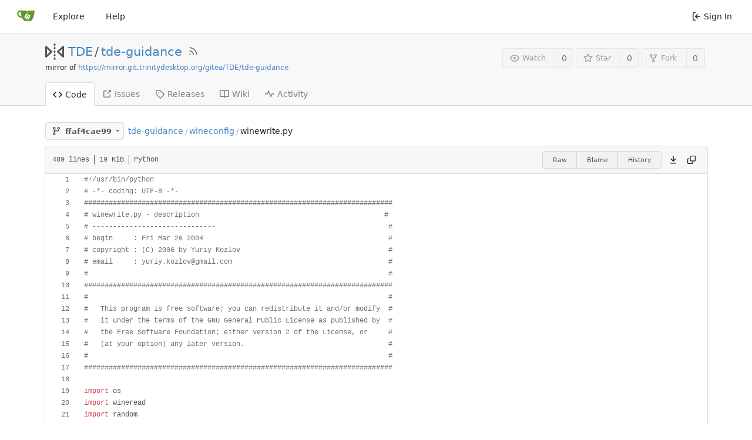

--- FILE ---
content_type: text/html; charset=UTF-8
request_url: https://scm.trinitydesktop.org/gitea/TDE/tde-guidance/src/commit/ffaf4cae99bdcf3c99fe371c55ef51c94d2e78f0/wineconfig/winewrite.py
body_size: 23243
content:
<!DOCTYPE html>
<html lang="en-US" class="theme-auto">
<head>
	<meta charset="utf-8">
	<meta name="viewport" content="width=device-width, initial-scale=1">
	<title>tde-guidance/winewrite.py at ffaf4cae99bdcf3c99fe371c55ef51c94d2e78f0 - tde-guidance - TDE Gitea Workspace</title>
	<link rel="manifest" href="[data-uri]">
	
	<meta name="default-theme" content="auto">
	<meta name="author" content="TDE">
	<meta name="description" content="tde-guidance - TDE Guidance – collection of system administration tools">
	<meta name="keywords" content="go,git,self-hosted,gitea">
	<meta name="referrer" content="no-referrer">


	<link rel="alternate" type="application/atom+xml" title="" href="/gitea/TDE/tde-guidance.atom">
	<link rel="alternate" type="application/rss+xml" title="" href="/gitea/TDE/tde-guidance.rss">

	<link rel="icon" href="/gitea/assets/img/favicon.svg" type="image/svg+xml">
	<link rel="alternate icon" href="/gitea/assets/img/favicon.png" type="image/png">
	<link rel="stylesheet" href="/gitea/assets/css/index.css?v=1.19.4">
	
<script>
	window.addEventListener('error', function(e) {window._globalHandlerErrors=window._globalHandlerErrors||[]; window._globalHandlerErrors.push(e);});
	window.config = {
		appUrl: 'https:\/\/scm.trinitydesktop.org\/gitea\/',
		appSubUrl: '\/gitea',
		assetVersionEncoded: encodeURIComponent('1.19.4'), 
		assetUrlPrefix: '\/gitea\/assets',
		runModeIsProd:  true ,
		customEmojis: {"codeberg":":codeberg:","git":":git:","gitea":":gitea:","github":":github:","gitlab":":gitlab:","gogs":":gogs:"},
		useServiceWorker:  false ,
		csrfToken: 'CtN_5Xu3fH6arE7wC8gZn047pKA6MTc2OTYzODI0MDE4NjA5MTMxMQ',
		pageData: {},
		requireTribute:  null ,
		notificationSettings: {"EventSourceUpdateTime":10000,"MaxTimeout":60000,"MinTimeout":10000,"TimeoutStep":10000}, 
		enableTimeTracking:  true ,
		
		mermaidMaxSourceCharacters:  5000 ,
		
		i18n: {
			copy_success: 'Copied!',
			copy_error: 'Copy failed',
			error_occurred: 'An error occurred',
			network_error: 'Network error',
		},
	};
	
	window.config.pageData = window.config.pageData || {};
</script>
<script src="/gitea/assets/js/webcomponents.js?v=1.19.4"></script>

	<noscript>
		<style>
			.dropdown:hover > .menu { display: block; }
			.ui.secondary.menu .dropdown.item > .menu { margin-top: 0; }
		</style>
	</noscript>

	
		<meta property="og:title" content="tde-guidance">
		<meta property="og:url" content="https://scm.trinitydesktop.org/gitea/TDE/tde-guidance">
		
			<meta property="og:description" content="TDE Guidance – collection of system administration tools">
		
	
	<meta property="og:type" content="object">
	
		<meta property="og:image" content="https://scm.trinitydesktop.org/gitea/avatars/a4fc906b2b0fa22e0dd0fdd4bfd4f5d7">
	

<meta property="og:site_name" content="TDE Gitea Workspace">

	<link rel="stylesheet" href="/gitea/assets/css/theme-auto.css?v=1.19.4">


</head>
<body>
	

	<div class="full height">
		<noscript>This website works better with JavaScript.</noscript>

		

		
			<div class="ui top secondary stackable main menu following bar light no-vertical-tabs">
				<nav class="ui container" id="navbar" aria-label="Navigation Bar">
	
	
	<div class="item brand gt-sb">
		<a href="/gitea/" aria-label="Home">
			<img width="30" height="30" src="/gitea/assets/img/logo.svg" alt="Logo" aria-hidden="true">
		</a>
		<div class="gt-df gt-ac">
			
			<button class="ui icon button mobile-only" id="navbar-expand-toggle">
				<svg viewBox="0 0 16 16" class="svg octicon-three-bars" width="16" height="16" aria-hidden="true"><path d="M1 2.75A.75.75 0 0 1 1.75 2h12.5a.75.75 0 0 1 0 1.5H1.75A.75.75 0 0 1 1 2.75Zm0 5A.75.75 0 0 1 1.75 7h12.5a.75.75 0 0 1 0 1.5H1.75A.75.75 0 0 1 1 7.75ZM1.75 12h12.5a.75.75 0 0 1 0 1.5H1.75a.75.75 0 0 1 0-1.5Z"/></svg>
			</button>
		</div>
	</div>

	
		<a class="item " href="/gitea/explore/repos">Explore</a>
	

	

	


	
		<a class="item" target="_blank" rel="noopener noreferrer" href="https://docs.gitea.io">Help</a>
		<div class="right stackable menu">
			
			<a class="item" rel="nofollow" href="/gitea/user/login?redirect_to=%2fgitea%2fTDE%2ftde-guidance%2fsrc%2fcommit%2fffaf4cae99bdcf3c99fe371c55ef51c94d2e78f0%2fwineconfig%2fwinewrite.py">
				<svg viewBox="0 0 16 16" class="svg octicon-sign-in" width="16" height="16" aria-hidden="true"><path d="M2 2.75C2 1.784 2.784 1 3.75 1h2.5a.75.75 0 0 1 0 1.5h-2.5a.25.25 0 0 0-.25.25v10.5c0 .138.112.25.25.25h2.5a.75.75 0 0 1 0 1.5h-2.5A1.75 1.75 0 0 1 2 13.25Zm6.56 4.5h5.69a.75.75 0 0 1 0 1.5H8.56l1.97 1.97a.749.749 0 0 1-.326 1.275.749.749 0 0 1-.734-.215L6.22 8.53a.75.75 0 0 1 0-1.06l3.25-3.25a.749.749 0 0 1 1.275.326.749.749 0 0 1-.215.734Z"/></svg> Sign In
			</a>
		</div>
	
</nav>

			</div>
		



<div role="main" aria-label="tde-guidance/winewrite.py at ffaf4cae99bdcf3c99fe371c55ef51c94d2e78f0" class="page-content repository file list ">
	<div class="header-wrapper">

	<div class="ui container">
		<div class="repo-header">
			<div class="repo-title-wrap gt-df gt-fc">
				<div class="repo-title" role="heading" aria-level="1">
					
					
						<div class="repo-icon gt-mr-3">
	
		
			<svg viewBox="0 0 16 16" class="svg octicon-mirror" width="32" height="32" aria-hidden="true"><path d="M15.547 3.061A.75.75 0 0 1 16 3.75v8.5a.751.751 0 0 1-1.265.545l-4.5-4.25a.75.75 0 0 1 0-1.09l4.5-4.25a.75.75 0 0 1 .812-.144ZM0 12.25v-8.5a.751.751 0 0 1 1.265-.545l4.5 4.25a.75.75 0 0 1 0 1.09l-4.5 4.25A.75.75 0 0 1 0 12.25Zm1.5-6.76v5.02L4.158 8ZM11.842 8l2.658 2.51V5.49ZM8 4a.75.75 0 0 1 .75.75v.5a.75.75 0 0 1-1.5 0v-.5A.75.75 0 0 1 8 4Zm.75-2.25v.5a.75.75 0 0 1-1.5 0v-.5a.75.75 0 0 1 1.5 0Zm0 6v.5a.75.75 0 0 1-1.5 0v-.5a.75.75 0 0 1 1.5 0ZM8 10a.75.75 0 0 1 .75.75v.5a.75.75 0 0 1-1.5 0v-.5A.75.75 0 0 1 8 10Zm0 3a.75.75 0 0 1 .75.75v.5a.75.75 0 0 1-1.5 0v-.5A.75.75 0 0 1 8 13Z"/></svg>
		
	
</div>

					
					<a href="/gitea/TDE">TDE</a>
					<div class="gt-mx-2">/</div>
					<a href="/gitea/TDE/tde-guidance">tde-guidance</a>
					
						<a href="/gitea/TDE/tde-guidance.rss"><i class="ui grey icon tooltip gt-ml-3" data-content="RSS Feed" data-position="top center"><svg viewBox="0 0 16 16" class="svg octicon-rss" width="18" height="18" aria-hidden="true"><path d="M2.002 2.725a.75.75 0 0 1 .797-.699C8.79 2.42 13.58 7.21 13.974 13.201a.75.75 0 0 1-1.497.098 10.502 10.502 0 0 0-9.776-9.776.747.747 0 0 1-.7-.798ZM2.84 7.05h-.002a7.002 7.002 0 0 1 6.113 6.111.75.75 0 0 1-1.49.178 5.503 5.503 0 0 0-4.8-4.8.75.75 0 0 1 .179-1.489ZM2 13a1 1 0 1 1 2 0 1 1 0 0 1-2 0Z"/></svg></i></a>
					
					<div class="labels gt-df gt-ac gt-fw">
						
							
								
							
						
						
					</div>
				</div>
				
					
					<div class="fork-flag">mirror of <a target="_blank" rel="noopener noreferrer" href="https://mirror.git.trinitydesktop.org/gitea/TDE/tde-guidance">https://mirror.git.trinitydesktop.org/gitea/TDE/tde-guidance</a></div>
				
				
				
			</div>
			
				<div class="repo-buttons">
					
					<form method="post" action="/gitea/TDE/tde-guidance/action/watch?redirect_to=%2fgitea%2fTDE%2ftde-guidance%2fsrc%2fcommit%2fffaf4cae99bdcf3c99fe371c55ef51c94d2e78f0%2fwineconfig%2fwinewrite.py">
						<input type="hidden" name="_csrf" value="CtN_5Xu3fH6arE7wC8gZn047pKA6MTc2OTYzODI0MDE4NjA5MTMxMQ">
						<div class="ui labeled button tooltip" data-content="Sign in to watch this repository." data-position="top center">
							<button type="submit" class="ui compact small basic button" disabled>
								<svg viewBox="0 0 16 16" class="svg octicon-eye" width="16" height="16" aria-hidden="true"><path d="M8 2c1.981 0 3.671.992 4.933 2.078 1.27 1.091 2.187 2.345 2.637 3.023a1.62 1.62 0 0 1 0 1.798c-.45.678-1.367 1.932-2.637 3.023C11.67 13.008 9.981 14 8 14c-1.981 0-3.671-.992-4.933-2.078C1.797 10.83.88 9.576.43 8.898a1.62 1.62 0 0 1 0-1.798c.45-.677 1.367-1.931 2.637-3.022C4.33 2.992 6.019 2 8 2ZM1.679 7.932a.12.12 0 0 0 0 .136c.411.622 1.241 1.75 2.366 2.717C5.176 11.758 6.527 12.5 8 12.5c1.473 0 2.825-.742 3.955-1.715 1.124-.967 1.954-2.096 2.366-2.717a.12.12 0 0 0 0-.136c-.412-.621-1.242-1.75-2.366-2.717C10.824 4.242 9.473 3.5 8 3.5c-1.473 0-2.825.742-3.955 1.715-1.124.967-1.954 2.096-2.366 2.717ZM8 10a2 2 0 1 1-.001-3.999A2 2 0 0 1 8 10Z"/></svg>Watch
							</button>
							<a class="ui basic label" href="/gitea/TDE/tde-guidance/watchers">
								0
							</a>
						</div>
					</form>
					
						<form method="post" action="/gitea/TDE/tde-guidance/action/star?redirect_to=%2fgitea%2fTDE%2ftde-guidance%2fsrc%2fcommit%2fffaf4cae99bdcf3c99fe371c55ef51c94d2e78f0%2fwineconfig%2fwinewrite.py">
							<input type="hidden" name="_csrf" value="CtN_5Xu3fH6arE7wC8gZn047pKA6MTc2OTYzODI0MDE4NjA5MTMxMQ">
							<div class="ui labeled button tooltip" data-content="Sign in to star this repository." data-position="top center">
								<button type="submit" class="ui compact small basic button" disabled>
									<svg viewBox="0 0 16 16" class="svg octicon-star" width="16" height="16" aria-hidden="true"><path d="M8 .25a.75.75 0 0 1 .673.418l1.882 3.815 4.21.612a.75.75 0 0 1 .416 1.279l-3.046 2.97.719 4.192a.751.751 0 0 1-1.088.791L8 12.347l-3.766 1.98a.75.75 0 0 1-1.088-.79l.72-4.194L.818 6.374a.75.75 0 0 1 .416-1.28l4.21-.611L7.327.668A.75.75 0 0 1 8 .25Zm0 2.445L6.615 5.5a.75.75 0 0 1-.564.41l-3.097.45 2.24 2.184a.75.75 0 0 1 .216.664l-.528 3.084 2.769-1.456a.75.75 0 0 1 .698 0l2.77 1.456-.53-3.084a.75.75 0 0 1 .216-.664l2.24-2.183-3.096-.45a.75.75 0 0 1-.564-.41L8 2.694Z"/></svg>Star
								</button>
								<a class="ui basic label" href="/gitea/TDE/tde-guidance/stars">
									0
								</a>
							</div>
						</form>
					
					
						<div class="ui labeled button
							
								tooltip disabled
							"
							
								data-content="Sign in to fork this repository."
							
						data-position="top center">
							<a class="ui compact small basic button"
								
									
								
							>
								<svg viewBox="0 0 16 16" class="svg octicon-repo-forked" width="16" height="16" aria-hidden="true"><path d="M5 5.372v.878c0 .414.336.75.75.75h4.5a.75.75 0 0 0 .75-.75v-.878a2.25 2.25 0 1 1 1.5 0v.878a2.25 2.25 0 0 1-2.25 2.25h-1.5v2.128a2.251 2.251 0 1 1-1.5 0V8.5h-1.5A2.25 2.25 0 0 1 3.5 6.25v-.878a2.25 2.25 0 1 1 1.5 0ZM5 3.25a.75.75 0 1 0-1.5 0 .75.75 0 0 0 1.5 0Zm6.75.75a.75.75 0 1 0 0-1.5.75.75 0 0 0 0 1.5Zm-3 8.75a.75.75 0 1 0-1.5 0 .75.75 0 0 0 1.5 0Z"/></svg>Fork
							</a>
							<div class="ui small modal" id="fork-repo-modal">
								<svg viewBox="0 0 16 16" class="close inside svg octicon-x" width="16" height="16" aria-hidden="true"><path d="M3.72 3.72a.75.75 0 0 1 1.06 0L8 6.94l3.22-3.22a.749.749 0 0 1 1.275.326.749.749 0 0 1-.215.734L9.06 8l3.22 3.22a.749.749 0 0 1-.326 1.275.749.749 0 0 1-.734-.215L8 9.06l-3.22 3.22a.751.751 0 0 1-1.042-.018.751.751 0 0 1-.018-1.042L6.94 8 3.72 4.78a.75.75 0 0 1 0-1.06Z"/></svg>
								<div class="header">
									You&#39;ve already forked tde-guidance
								</div>
								<div class="content gt-tl">
									<div class="ui list">
										
									</div>
									
								</div>
							</div>
							<a class="ui basic label" href="/gitea/TDE/tde-guidance/forks">
								0
							</a>
						</div>
					
				</div>
			
		</div>
	</div>

	<div class="ui tabs container">
		
			<div class="ui tabular stackable menu navbar">
				
				<a class="active item" href="/gitea/TDE/tde-guidance">
					<svg viewBox="0 0 16 16" class="svg octicon-code" width="16" height="16" aria-hidden="true"><path d="m11.28 3.22 4.25 4.25a.75.75 0 0 1 0 1.06l-4.25 4.25a.749.749 0 0 1-1.275-.326.749.749 0 0 1 .215-.734L13.94 8l-3.72-3.72a.749.749 0 0 1 .326-1.275.749.749 0 0 1 .734.215Zm-6.56 0a.751.751 0 0 1 1.042.018.751.751 0 0 1 .018 1.042L2.06 8l3.72 3.72a.749.749 0 0 1-.326 1.275.749.749 0 0 1-.734-.215L.47 8.53a.75.75 0 0 1 0-1.06Z"/></svg> Code
				</a>
				

				

				
					<a class="item" href="https://mirror.git.trinitydesktop.org/gitea/TDE/tde-guidance/issues" target="_blank" rel="noopener noreferrer">
						<svg viewBox="0 0 16 16" class="svg octicon-link-external" width="16" height="16" aria-hidden="true"><path d="M3.75 2h3.5a.75.75 0 0 1 0 1.5h-3.5a.25.25 0 0 0-.25.25v8.5c0 .138.112.25.25.25h8.5a.25.25 0 0 0 .25-.25v-3.5a.75.75 0 0 1 1.5 0v3.5A1.75 1.75 0 0 1 12.25 14h-8.5A1.75 1.75 0 0 1 2 12.25v-8.5C2 2.784 2.784 2 3.75 2Zm6.854-1h4.146a.25.25 0 0 1 .25.25v4.146a.25.25 0 0 1-.427.177L13.03 4.03 9.28 7.78a.751.751 0 0 1-1.042-.018.751.751 0 0 1-.018-1.042l3.75-3.75-1.543-1.543A.25.25 0 0 1 10.604 1Z"/></svg> Issues </span>
					</a>
				

				

				

				

				

				
				<a class="item" href="/gitea/TDE/tde-guidance/releases">
					<svg viewBox="0 0 16 16" class="svg octicon-tag" width="16" height="16" aria-hidden="true"><path d="M1 7.775V2.75C1 1.784 1.784 1 2.75 1h5.025c.464 0 .91.184 1.238.513l6.25 6.25a1.75 1.75 0 0 1 0 2.474l-5.026 5.026a1.75 1.75 0 0 1-2.474 0l-6.25-6.25A1.752 1.752 0 0 1 1 7.775Zm1.5 0c0 .066.026.13.073.177l6.25 6.25a.25.25 0 0 0 .354 0l5.025-5.025a.25.25 0 0 0 0-.354l-6.25-6.25a.25.25 0 0 0-.177-.073H2.75a.25.25 0 0 0-.25.25ZM6 5a1 1 0 1 1 0 2 1 1 0 0 1 0-2Z"/></svg> Releases
					
				</a>
				

				
					<a class="item" href="/gitea/TDE/tde-guidance/wiki"  target="_blank" rel="noopener noreferrer" >
						<svg viewBox="0 0 16 16" class="svg octicon-book" width="16" height="16" aria-hidden="true"><path d="M0 1.75A.75.75 0 0 1 .75 1h4.253c1.227 0 2.317.59 3 1.501A3.743 3.743 0 0 1 11.006 1h4.245a.75.75 0 0 1 .75.75v10.5a.75.75 0 0 1-.75.75h-4.507a2.25 2.25 0 0 0-1.591.659l-.622.621a.75.75 0 0 1-1.06 0l-.622-.621A2.25 2.25 0 0 0 5.258 13H.75a.75.75 0 0 1-.75-.75Zm7.251 10.324.004-5.073-.002-2.253A2.25 2.25 0 0 0 5.003 2.5H1.5v9h3.757a3.75 3.75 0 0 1 1.994.574ZM8.755 4.75l-.004 7.322a3.752 3.752 0 0 1 1.992-.572H14.5v-9h-3.495a2.25 2.25 0 0 0-2.25 2.25Z"/></svg> Wiki
					</a>
				

				
					<a class="item" href="/gitea/TDE/tde-guidance/activity">
						<svg viewBox="0 0 16 16" class="svg octicon-pulse" width="16" height="16" aria-hidden="true"><path d="M6 2c.306 0 .582.187.696.471L10 10.731l1.304-3.26A.751.751 0 0 1 12 7h3.25a.75.75 0 0 1 0 1.5h-2.742l-1.812 4.528a.751.751 0 0 1-1.392 0L6 4.77 4.696 8.03A.75.75 0 0 1 4 8.5H.75a.75.75 0 0 1 0-1.5h2.742l1.812-4.529A.751.751 0 0 1 6 2Z"/></svg> Activity
					</a>
				

				

				
			</div>
		
	</div>
	<div class="ui tabs divider"></div>
</div>

	<div class="ui container ">
		




		
		
		<div class="gt-hidden" id="validate_prompt">
			<span id="count_prompt">You cannot select more than 25 topics</span>
			<span id="format_prompt">Topics must start with a letter or number, can include dashes (&#39;-&#39;) and can be up to 35 characters long.</span>
		</div>
		
		

		<div class="repo-button-row gt-df gt-ac gt-sb gt-fw">
			<div class="gt-df gt-ac gt-fw gt-gap-y-3">
				



<div class="fitted item choose reference">
	<div class="ui floating filter dropdown custom"
		data-branch-form=""
		data-can-create-branch="false"
		data-no-results="No results found."
		data-set-action="" data-submit-form=""
		data-view-type="tree"
		data-ref-name="ffaf4cae99"
		data-branch-url-prefix="/gitea/TDE/tde-guidance/src/branch/"
		data-branch-url-suffix="/wineconfig/winewrite.py"
		data-tag-url-prefix="/gitea/TDE/tde-guidance/src/tag/"
		data-tag-url-suffix="/wineconfig/winewrite.py">
		<button class="branch-dropdown-button gt-ellipsis ui basic small compact button gt-df" @click="menuVisible = !menuVisible" @keyup.enter="menuVisible = !menuVisible">
			<span class="text gt-df gt-ac gt-mr-2">
				
					<span :class="{visible: isViewTag}" v-if="isViewTag" v-cloak><svg viewBox="0 0 16 16" class="svg octicon-tag" width="16" height="16" aria-hidden="true"><path d="M1 7.775V2.75C1 1.784 1.784 1 2.75 1h5.025c.464 0 .91.184 1.238.513l6.25 6.25a1.75 1.75 0 0 1 0 2.474l-5.026 5.026a1.75 1.75 0 0 1-2.474 0l-6.25-6.25A1.752 1.752 0 0 1 1 7.775Zm1.5 0c0 .066.026.13.073.177l6.25 6.25a.25.25 0 0 0 .354 0l5.025-5.025a.25.25 0 0 0 0-.354l-6.25-6.25a.25.25 0 0 0-.177-.073H2.75a.25.25 0 0 0-.25.25ZM6 5a1 1 0 1 1 0 2 1 1 0 0 1 0-2Z"/></svg></span>
					<span :class="{visible: isViewBranch}" v-if="isViewBranch" v-cloak><svg viewBox="0 0 16 16" class="svg octicon-git-branch" width="16" height="16" aria-hidden="true"><path d="M9.5 3.25a2.25 2.25 0 1 1 3 2.122V6A2.5 2.5 0 0 1 10 8.5H6a1 1 0 0 0-1 1v1.128a2.251 2.251 0 1 1-1.5 0V5.372a2.25 2.25 0 1 1 1.5 0v1.836A2.493 2.493 0 0 1 6 7h4a1 1 0 0 0 1-1v-.628A2.25 2.25 0 0 1 9.5 3.25Zm-6 0a.75.75 0 1 0 1.5 0 .75.75 0 0 0-1.5 0Zm8.25-.75a.75.75 0 1 0 0 1.5.75.75 0 0 0 0-1.5ZM4.25 12a.75.75 0 1 0 0 1.5.75.75 0 0 0 0-1.5Z"/></svg></span>
					<span :class="{visible: isViewTree}" v-if="isViewTree" ><svg viewBox="0 0 16 16" class="svg octicon-git-branch" width="16" height="16" aria-hidden="true"><path d="M9.5 3.25a2.25 2.25 0 1 1 3 2.122V6A2.5 2.5 0 0 1 10 8.5H6a1 1 0 0 0-1 1v1.128a2.251 2.251 0 1 1-1.5 0V5.372a2.25 2.25 0 1 1 1.5 0v1.836A2.493 2.493 0 0 1 6 7h4a1 1 0 0 0 1-1v-.628A2.25 2.25 0 0 1 9.5 3.25Zm-6 0a.75.75 0 1 0 1.5 0 .75.75 0 0 0-1.5 0Zm8.25-.75a.75.75 0 1 0 0 1.5.75.75 0 0 0 0-1.5ZM4.25 12a.75.75 0 1 0 0 1.5.75.75 0 0 0 0-1.5Z"/></svg></span>
					<strong ref="dropdownRefName" class="gt-ml-3">ffaf4cae99</strong>
				
			</span>
			<svg viewBox="0 0 16 16" class="dropdown icon svg octicon-triangle-down" width="14" height="14" aria-hidden="true"><path d="m4.427 7.427 3.396 3.396a.25.25 0 0 0 .354 0l3.396-3.396A.25.25 0 0 0 11.396 7H4.604a.25.25 0 0 0-.177.427Z"/></svg>
		</button>
		<div class="data gt-hidden" data-mode="branches">
			
				
					<div class="item branch " data-url="r14.1.x">r14.1.x</div>
				
					<div class="item branch selected" data-url="master">master</div>
				
					<div class="item branch " data-url="v3.5.13-sru">v3.5.13-sru</div>
				
					<div class="item branch " data-url="r14.0.x">r14.0.x</div>
				
			
			
				
					
						<div class="item tag " data-url="r14.1.5">r14.1.5</div>
					
				
					
						<div class="item tag " data-url="r14.1.4">r14.1.4</div>
					
				
					
						<div class="item tag " data-url="r14.1.3">r14.1.3</div>
					
				
					
						<div class="item tag " data-url="r14.1.2">r14.1.2</div>
					
				
					
						<div class="item tag " data-url="r14.1.1">r14.1.1</div>
					
				
					
						<div class="item tag " data-url="r14.1.0">r14.1.0</div>
					
				
					
						<div class="item tag " data-url="r14.0.13">r14.0.13</div>
					
				
					
						<div class="item tag " data-url="r14.0.12">r14.0.12</div>
					
				
					
						<div class="item tag " data-url="r14.0.11">r14.0.11</div>
					
				
					
						<div class="item tag " data-url="r14.0.10">r14.0.10</div>
					
				
					
						<div class="item tag " data-url="r14.0.9">r14.0.9</div>
					
				
					
						<div class="item tag " data-url="r14.0.8">r14.0.8</div>
					
				
					
						<div class="item tag " data-url="r14.0.7">r14.0.7</div>
					
				
					
						<div class="item tag " data-url="r14.0.6">r14.0.6</div>
					
				
					
						<div class="item tag " data-url="r14.0.5">r14.0.5</div>
					
				
					
						<div class="item tag " data-url="r14.0.4">r14.0.4</div>
					
				
					
						<div class="item tag " data-url="r14.0.3">r14.0.3</div>
					
				
					
						<div class="item tag " data-url="r14.0.2">r14.0.2</div>
					
				
					
						<div class="item tag " data-url="r14.0.1">r14.0.1</div>
					
				
					
						<div class="item tag " data-url="r14.0.0">r14.0.0</div>
					
				
					
						<div class="item tag " data-url="v3.5.13.2">v3.5.13.2</div>
					
				
					
						<div class="item tag " data-url="v3.5.13.1">v3.5.13.1</div>
					
				
					
						<div class="item tag " data-url="v3.5.13">v3.5.13</div>
					
				
			
		</div>
		<div class="menu transition" :class="{visible: menuVisible}" v-if="menuVisible" v-cloak>
			<div class="ui icon search input">
				<i class="icon gt-df gt-ac gt-jc gt-m-0"><svg viewBox="0 0 16 16" class="svg octicon-filter" width="16" height="16" aria-hidden="true"><path d="M.75 3h14.5a.75.75 0 0 1 0 1.5H.75a.75.75 0 0 1 0-1.5ZM3 7.75A.75.75 0 0 1 3.75 7h8.5a.75.75 0 0 1 0 1.5h-8.5A.75.75 0 0 1 3 7.75Zm3 4a.75.75 0 0 1 .75-.75h2.5a.75.75 0 0 1 0 1.5h-2.5a.75.75 0 0 1-.75-.75Z"/></svg></i>
				<input name="search" ref="searchField" autocomplete="off" v-model="searchTerm" @keydown="keydown($event)" placeholder="Filter branch or tag...">
			</div>
			
				<div class="header branch-tag-choice">
					<div class="ui grid">
						<div class="two column row">
							<a class="reference column" href="#" @click="createTag = false; mode = 'branches'; focusSearchField()">
								<span class="text" :class="{black: mode == 'branches'}">
									<svg viewBox="0 0 16 16" class="gt-mr-2 svg octicon-git-branch" width="16" height="16" aria-hidden="true"><path d="M9.5 3.25a2.25 2.25 0 1 1 3 2.122V6A2.5 2.5 0 0 1 10 8.5H6a1 1 0 0 0-1 1v1.128a2.251 2.251 0 1 1-1.5 0V5.372a2.25 2.25 0 1 1 1.5 0v1.836A2.493 2.493 0 0 1 6 7h4a1 1 0 0 0 1-1v-.628A2.25 2.25 0 0 1 9.5 3.25Zm-6 0a.75.75 0 1 0 1.5 0 .75.75 0 0 0-1.5 0Zm8.25-.75a.75.75 0 1 0 0 1.5.75.75 0 0 0 0-1.5ZM4.25 12a.75.75 0 1 0 0 1.5.75.75 0 0 0 0-1.5Z"/></svg>Branches
								</span>
							</a>
							
								<a class="reference column" href="#" @click="createTag = true; mode = 'tags'; focusSearchField()">
									<span class="text" :class="{black: mode == 'tags'}">
										<svg viewBox="0 0 16 16" class="gt-mr-2 svg octicon-tag" width="16" height="16" aria-hidden="true"><path d="M1 7.775V2.75C1 1.784 1.784 1 2.75 1h5.025c.464 0 .91.184 1.238.513l6.25 6.25a1.75 1.75 0 0 1 0 2.474l-5.026 5.026a1.75 1.75 0 0 1-2.474 0l-6.25-6.25A1.752 1.752 0 0 1 1 7.775Zm1.5 0c0 .066.026.13.073.177l6.25 6.25a.25.25 0 0 0 .354 0l5.025-5.025a.25.25 0 0 0 0-.354l-6.25-6.25a.25.25 0 0 0-.177-.073H2.75a.25.25 0 0 0-.25.25ZM6 5a1 1 0 1 1 0 2 1 1 0 0 1 0-2Z"/></svg>Tags
									</span>
								</a>
							
						</div>
					</div>
				</div>
			
			<div class="scrolling menu" ref="scrollContainer">
				<div v-for="(item, index) in filteredItems" :key="item.name" class="item" :class="{selected: item.selected, active: active == index}" @click="selectItem(item)" :ref="'listItem' + index">${ item.name }</div>
				<div class="item" v-if="showCreateNewBranch" :class="{active: active == filteredItems.length}" :ref="'listItem' + filteredItems.length">
					<a href="#" @click="createNewBranch()">
						<div v-show="createTag">
							<i class="reference tags icon"></i>
							Create tag <strong>${ searchTerm }</strong>
						</div>
						<div v-show="!createTag">
							<svg viewBox="0 0 16 16" class="svg octicon-git-branch" width="16" height="16" aria-hidden="true"><path d="M9.5 3.25a2.25 2.25 0 1 1 3 2.122V6A2.5 2.5 0 0 1 10 8.5H6a1 1 0 0 0-1 1v1.128a2.251 2.251 0 1 1-1.5 0V5.372a2.25 2.25 0 1 1 1.5 0v1.836A2.493 2.493 0 0 1 6 7h4a1 1 0 0 0 1-1v-.628A2.25 2.25 0 0 1 9.5 3.25Zm-6 0a.75.75 0 1 0 1.5 0 .75.75 0 0 0-1.5 0Zm8.25-.75a.75.75 0 1 0 0 1.5.75.75 0 0 0 0-1.5ZM4.25 12a.75.75 0 1 0 0 1.5.75.75 0 0 0 0-1.5Z"/></svg>
							Create branch <strong>${ searchTerm }</strong>
						</div>
						<div class="text small">
							
								from &#39;ffaf4cae99&#39;
							
						</div>
					</a>
					<form ref="newBranchForm" action="/gitea/TDE/tde-guidance/branches/_new/commit/ffaf4cae99bdcf3c99fe371c55ef51c94d2e78f0" method="post">
						<input type="hidden" name="_csrf" value="CtN_5Xu3fH6arE7wC8gZn047pKA6MTc2OTYzODI0MDE4NjA5MTMxMQ">
						<input type="hidden" name="new_branch_name" v-model="searchTerm">
						<input type="hidden" name="create_tag" v-model="createTag">
						
							<input type="hidden" name="current_path" value="wineconfig/winewrite.py">
						
					</form>
				</div>
			</div>
			<div class="message" v-if="showNoResults">${ noResults }</div>
		</div>
	</div>
</div>

				
				
				
				
				
				
				
					<span class="ui breadcrumb repo-path gt-ml-2"><a class="section" href="/gitea/TDE/tde-guidance/src/commit/ffaf4cae99bdcf3c99fe371c55ef51c94d2e78f0" title="tde-guidance">tde-guidance</a><span class="divider">/</span><span class="section"><a href="/gitea/TDE/tde-guidance/src/commit/ffaf4cae99bdcf3c99fe371c55ef51c94d2e78f0/wineconfig" title="wineconfig">wineconfig</a></span><span class="divider">/</span><span class="active section" title="winewrite.py">winewrite.py</span></span>
				
			</div>
			<div class="gt-df gt-ac">
				
				
				
			</div>
		</div>
		
			<div class="tab-size-8 non-diff-file-content">
	<h4 class="file-header ui top attached header gt-df gt-ac gt-sb gt-fw">
		<div class="file-header-left gt-df gt-ac gt-py-3 gt-pr-4">
			
				<div class="file-info text grey normal gt-mono">
	
	
		<div class="file-info-entry">
			489 lines
		</div>
	
	
		<div class="file-info-entry">
			19 KiB
		</div>
	
	
	
		<div class="file-info-entry">
			Python
		</div>
	
</div>

			
		</div>
		<div class="file-header-right file-actions gt-df gt-ac gt-fw">
			
			
				<div class="ui buttons gt-mr-2">
					<a class="ui mini basic button" href="/gitea/TDE/tde-guidance/raw/commit/ffaf4cae99bdcf3c99fe371c55ef51c94d2e78f0/wineconfig/winewrite.py">Raw</a>
					
					
						<a class="ui mini basic button" href="/gitea/TDE/tde-guidance/blame/commit/ffaf4cae99bdcf3c99fe371c55ef51c94d2e78f0/wineconfig/winewrite.py">Blame</a>
					
					<a class="ui mini basic button" href="/gitea/TDE/tde-guidance/commits/commit/ffaf4cae99bdcf3c99fe371c55ef51c94d2e78f0/wineconfig/winewrite.py">History</a>
					
				</div>
				<a download href="/gitea/TDE/tde-guidance/raw/commit/ffaf4cae99bdcf3c99fe371c55ef51c94d2e78f0/wineconfig/winewrite.py"><span class="btn-octicon tooltip" data-content="Download file" data-position="bottom center"><svg viewBox="0 0 16 16" class="svg octicon-download" width="16" height="16" aria-hidden="true"><path d="M7.47 10.78 3.72 7.03a.751.751 0 0 1 .018-1.042.751.751 0 0 1 1.042-.018l2.47 2.47V1.75a.75.75 0 0 1 1.5 0v6.69l2.47-2.47a.751.751 0 0 1 1.042.018.751.751 0 0 1 .018 1.042l-3.75 3.75a.75.75 0 0 1-1.06 0ZM3.75 13h8.5a.75.75 0 0 1 0 1.5h-8.5a.75.75 0 0 1 0-1.5Z"/></svg></span></a>
				<a id="copy-content" class="btn-octicon tooltip" data-content="Copy content"><svg viewBox="0 0 16 16" class="svg octicon-copy" width="14" height="14" aria-hidden="true"><path d="M0 6.75C0 5.784.784 5 1.75 5h1.5a.75.75 0 0 1 0 1.5h-1.5a.25.25 0 0 0-.25.25v7.5c0 .138.112.25.25.25h7.5a.25.25 0 0 0 .25-.25v-1.5a.75.75 0 0 1 1.5 0v1.5A1.75 1.75 0 0 1 9.25 16h-7.5A1.75 1.75 0 0 1 0 14.25Z"/><path d="M5 1.75C5 .784 5.784 0 6.75 0h7.5C15.216 0 16 .784 16 1.75v7.5A1.75 1.75 0 0 1 14.25 11h-7.5A1.75 1.75 0 0 1 5 9.25Zm1.75-.25a.25.25 0 0 0-.25.25v7.5c0 .138.112.25.25.25h7.5a.25.25 0 0 0 .25-.25v-7.5a.25.25 0 0 0-.25-.25Z"/></svg></a>
				
			
		</div>
	</h4>
	<div class="ui attached table unstackable segment">
		
			
	


		
		<div class="file-view code-view">
			
				
				<table>
					<tbody>
						
						
						<tr>
							<td id="L1" class="lines-num"><span id="L1" data-line-number="1"></span></td>
							
							<td rel="L1" class="lines-code chroma"><code class="code-inner"><span class="ch">#!/usr/bin/python</span>
</code></td>
						</tr>
						
						
						<tr>
							<td id="L2" class="lines-num"><span id="L2" data-line-number="2"></span></td>
							
							<td rel="L2" class="lines-code chroma"><code class="code-inner"><span class="c1"># -*- coding: UTF-8 -*-</span>
</code></td>
						</tr>
						
						
						<tr>
							<td id="L3" class="lines-num"><span id="L3" data-line-number="3"></span></td>
							
							<td rel="L3" class="lines-code chroma"><code class="code-inner"><span class="c1">###########################################################################</span>
</code></td>
						</tr>
						
						
						<tr>
							<td id="L4" class="lines-num"><span id="L4" data-line-number="4"></span></td>
							
							<td rel="L4" class="lines-code chroma"><code class="code-inner"><span class="c1"># winewrite.py - description                                             #</span>
</code></td>
						</tr>
						
						
						<tr>
							<td id="L5" class="lines-num"><span id="L5" data-line-number="5"></span></td>
							
							<td rel="L5" class="lines-code chroma"><code class="code-inner"><span class="c1"># ------------------------------                                          #</span>
</code></td>
						</tr>
						
						
						<tr>
							<td id="L6" class="lines-num"><span id="L6" data-line-number="6"></span></td>
							
							<td rel="L6" class="lines-code chroma"><code class="code-inner"><span class="c1"># begin     : Fri Mar 26 2004                                             #</span>
</code></td>
						</tr>
						
						
						<tr>
							<td id="L7" class="lines-num"><span id="L7" data-line-number="7"></span></td>
							
							<td rel="L7" class="lines-code chroma"><code class="code-inner"><span class="c1"># copyright : (C) 2006 by Yuriy Kozlov                                    #</span>
</code></td>
						</tr>
						
						
						<tr>
							<td id="L8" class="lines-num"><span id="L8" data-line-number="8"></span></td>
							
							<td rel="L8" class="lines-code chroma"><code class="code-inner"><span class="c1"># email     : yuriy.kozlov@gmail.com                                      #</span>
</code></td>
						</tr>
						
						
						<tr>
							<td id="L9" class="lines-num"><span id="L9" data-line-number="9"></span></td>
							
							<td rel="L9" class="lines-code chroma"><code class="code-inner"><span class="c1">#                                                                         #</span>
</code></td>
						</tr>
						
						
						<tr>
							<td id="L10" class="lines-num"><span id="L10" data-line-number="10"></span></td>
							
							<td rel="L10" class="lines-code chroma"><code class="code-inner"><span class="c1">###########################################################################</span>
</code></td>
						</tr>
						
						
						<tr>
							<td id="L11" class="lines-num"><span id="L11" data-line-number="11"></span></td>
							
							<td rel="L11" class="lines-code chroma"><code class="code-inner"><span class="c1">#                                                                         #</span>
</code></td>
						</tr>
						
						
						<tr>
							<td id="L12" class="lines-num"><span id="L12" data-line-number="12"></span></td>
							
							<td rel="L12" class="lines-code chroma"><code class="code-inner"><span class="c1">#   This program is free software; you can redistribute it and/or modify  #</span>
</code></td>
						</tr>
						
						
						<tr>
							<td id="L13" class="lines-num"><span id="L13" data-line-number="13"></span></td>
							
							<td rel="L13" class="lines-code chroma"><code class="code-inner"><span class="c1">#   it under the terms of the GNU General Public License as published by  #</span>
</code></td>
						</tr>
						
						
						<tr>
							<td id="L14" class="lines-num"><span id="L14" data-line-number="14"></span></td>
							
							<td rel="L14" class="lines-code chroma"><code class="code-inner"><span class="c1">#   the Free Software Foundation; either version 2 of the License, or     #</span>
</code></td>
						</tr>
						
						
						<tr>
							<td id="L15" class="lines-num"><span id="L15" data-line-number="15"></span></td>
							
							<td rel="L15" class="lines-code chroma"><code class="code-inner"><span class="c1">#   (at your option) any later version.                                   #</span>
</code></td>
						</tr>
						
						
						<tr>
							<td id="L16" class="lines-num"><span id="L16" data-line-number="16"></span></td>
							
							<td rel="L16" class="lines-code chroma"><code class="code-inner"><span class="c1">#                                                                         #</span>
</code></td>
						</tr>
						
						
						<tr>
							<td id="L17" class="lines-num"><span id="L17" data-line-number="17"></span></td>
							
							<td rel="L17" class="lines-code chroma"><code class="code-inner"><span class="c1">###########################################################################</span>
</code></td>
						</tr>
						
						
						<tr>
							<td id="L18" class="lines-num"><span id="L18" data-line-number="18"></span></td>
							
							<td rel="L18" class="lines-code chroma"><code class="code-inner">
</code></td>
						</tr>
						
						
						<tr>
							<td id="L19" class="lines-num"><span id="L19" data-line-number="19"></span></td>
							
							<td rel="L19" class="lines-code chroma"><code class="code-inner"><span class="kn">import</span> <span class="nn">os</span>
</code></td>
						</tr>
						
						
						<tr>
							<td id="L20" class="lines-num"><span id="L20" data-line-number="20"></span></td>
							
							<td rel="L20" class="lines-code chroma"><code class="code-inner"><span class="kn">import</span> <span class="nn">wineread</span>
</code></td>
						</tr>
						
						
						<tr>
							<td id="L21" class="lines-num"><span id="L21" data-line-number="21"></span></td>
							
							<td rel="L21" class="lines-code chroma"><code class="code-inner"><span class="kn">import</span> <span class="nn">random</span>
</code></td>
						</tr>
						
						
						<tr>
							<td id="L22" class="lines-num"><span id="L22" data-line-number="22"></span></td>
							
							<td rel="L22" class="lines-code chroma"><code class="code-inner">
</code></td>
						</tr>
						
						
						<tr>
							<td id="L23" class="lines-num"><span id="L23" data-line-number="23"></span></td>
							
							<td rel="L23" class="lines-code chroma"><code class="code-inner"><span class="sa"></span><span class="s2">&#34;&#34;&#34;</span><span class="s2"> Provides functions for changings settings in wine </span><span class="s2">&#34;&#34;&#34;</span>
</code></td>
						</tr>
						
						
						<tr>
							<td id="L24" class="lines-num"><span id="L24" data-line-number="24"></span></td>
							
							<td rel="L24" class="lines-code chroma"><code class="code-inner">
</code></td>
						</tr>
						
						
						<tr>
							<td id="L25" class="lines-num"><span id="L25" data-line-number="25"></span></td>
							
							<td rel="L25" class="lines-code chroma"><code class="code-inner"><span class="k">def</span> <span class="nf">SetDriveMappings</span><span class="p">(</span><span class="n">drives</span><span class="p">)</span><span class="p">:</span>
</code></td>
						</tr>
						
						
						<tr>
							<td id="L26" class="lines-num"><span id="L26" data-line-number="26"></span></td>
							
							<td rel="L26" class="lines-code chroma"><code class="code-inner">    <span class="sa"></span><span class="s2">&#34;&#34;&#34;</span><span class="s2"> Sets wine</span><span class="s2">&#39;</span><span class="s2">s drive settings </span><span class="s2">&#34;&#34;&#34;</span>
</code></td>
						</tr>
						
						
						<tr>
							<td id="L27" class="lines-num"><span id="L27" data-line-number="27"></span></td>
							
							<td rel="L27" class="lines-code chroma"><code class="code-inner">    <span class="n">driveletters</span> <span class="o">=</span> <span class="n">os</span><span class="o">.</span><span class="n">listdir</span><span class="p">(</span><span class="n">wineread</span><span class="o">.</span><span class="n">winepath</span> <span class="o">+</span> <span class="sa"></span><span class="s2">&#34;</span><span class="s2">/dosdevices</span><span class="s2">&#34;</span><span class="p">)</span>
</code></td>
						</tr>
						
						
						<tr>
							<td id="L28" class="lines-num"><span id="L28" data-line-number="28"></span></td>
							
							<td rel="L28" class="lines-code chroma"><code class="code-inner">    <span class="nb">set</span><span class="p">(</span><span class="n">driveletters</span><span class="p">)</span>
</code></td>
						</tr>
						
						
						<tr>
							<td id="L29" class="lines-num"><span id="L29" data-line-number="29"></span></td>
							
							<td rel="L29" class="lines-code chroma"><code class="code-inner">    
</code></td>
						</tr>
						
						
						<tr>
							<td id="L30" class="lines-num"><span id="L30" data-line-number="30"></span></td>
							
							<td rel="L30" class="lines-code chroma"><code class="code-inner">    <span class="k">for</span> <span class="n">drive</span> <span class="ow">in</span> <span class="n">drives</span><span class="p">[</span><span class="p">:</span><span class="mi">26</span><span class="p">]</span><span class="p">:</span>
</code></td>
						</tr>
						
						
						<tr>
							<td id="L31" class="lines-num"><span id="L31" data-line-number="31"></span></td>
							
							<td rel="L31" class="lines-code chroma"><code class="code-inner">        <span class="n">letter</span> <span class="o">=</span> <span class="n">drive</span><span class="p">[</span><span class="mi">1</span><span class="p">]</span><span class="o">.</span><span class="n">lower</span><span class="p">(</span><span class="p">)</span>
</code></td>
						</tr>
						
						
						<tr>
							<td id="L32" class="lines-num"><span id="L32" data-line-number="32"></span></td>
							
							<td rel="L32" class="lines-code chroma"><code class="code-inner">        <span class="n">defineDrive</span> <span class="o">=</span> <span class="kc">False</span>
</code></td>
						</tr>
						
						
						<tr>
							<td id="L33" class="lines-num"><span id="L33" data-line-number="33"></span></td>
							
							<td rel="L33" class="lines-code chroma"><code class="code-inner">        <span class="k">if</span> <span class="n">letter</span> <span class="ow">in</span> <span class="n">driveletters</span><span class="p">:</span>	<span class="c1"># The drive exists</span>
</code></td>
						</tr>
						
						
						<tr>
							<td id="L34" class="lines-num"><span id="L34" data-line-number="34"></span></td>
							
							<td rel="L34" class="lines-code chroma"><code class="code-inner">            <span class="k">if</span> <span class="n">drive</span><span class="p">[</span><span class="mi">2</span><span class="p">]</span><span class="p">:</span>    <span class="c1"># The drive is in use</span>
</code></td>
						</tr>
						
						
						<tr>
							<td id="L35" class="lines-num"><span id="L35" data-line-number="35"></span></td>
							
							<td rel="L35" class="lines-code chroma"><code class="code-inner">                <span class="c1"># Compare for changes</span>
</code></td>
						</tr>
						
						
						<tr>
							<td id="L36" class="lines-num"><span id="L36" data-line-number="36"></span></td>
							
							<td rel="L36" class="lines-code chroma"><code class="code-inner">                <span class="n">changed</span> <span class="o">=</span> <span class="kc">False</span>
</code></td>
						</tr>
						
						
						<tr>
							<td id="L37" class="lines-num"><span id="L37" data-line-number="37"></span></td>
							
							<td rel="L37" class="lines-code chroma"><code class="code-inner">                <span class="c1"># Check if the mapping changed</span>
</code></td>
						</tr>
						
						
						<tr>
							<td id="L38" class="lines-num"><span id="L38" data-line-number="38"></span></td>
							
							<td rel="L38" class="lines-code chroma"><code class="code-inner">                <span class="k">if</span> <span class="n">drive</span><span class="p">[</span><span class="mi">2</span><span class="p">]</span> <span class="o">!=</span> <span class="n">os</span><span class="o">.</span><span class="n">readlink</span><span class="p">(</span><span class="n">wineread</span><span class="o">.</span><span class="n">winepath</span> <span class="o">+</span> <span class="sa"></span><span class="s2">&#34;</span><span class="s2">/dosdevices/</span><span class="s2">&#34;</span> <span class="o">+</span> <span class="n">letter</span><span class="p">)</span><span class="p">:</span>
</code></td>
						</tr>
						
						
						<tr>
							<td id="L39" class="lines-num"><span id="L39" data-line-number="39"></span></td>
							
							<td rel="L39" class="lines-code chroma"><code class="code-inner">                    <span class="n">changed</span> <span class="o">=</span> <span class="kc">True</span>
</code></td>
						</tr>
						
						
						<tr>
							<td id="L40" class="lines-num"><span id="L40" data-line-number="40"></span></td>
							
							<td rel="L40" class="lines-code chroma"><code class="code-inner">                        
</code></td>
						</tr>
						
						
						<tr>
							<td id="L41" class="lines-num"><span id="L41" data-line-number="41"></span></td>
							
							<td rel="L41" class="lines-code chroma"><code class="code-inner">                <span class="c1"># If it&#39;s changed, it will be recreated</span>
</code></td>
						</tr>
						
						
						<tr>
							<td id="L42" class="lines-num"><span id="L42" data-line-number="42"></span></td>
							
							<td rel="L42" class="lines-code chroma"><code class="code-inner">                <span class="k">if</span> <span class="n">changed</span><span class="p">:</span>
</code></td>
						</tr>
						
						
						<tr>
							<td id="L43" class="lines-num"><span id="L43" data-line-number="43"></span></td>
							
							<td rel="L43" class="lines-code chroma"><code class="code-inner">                    <span class="n">os</span><span class="o">.</span><span class="n">unlink</span><span class="p">(</span><span class="n">wineread</span><span class="o">.</span><span class="n">winepath</span> <span class="o">+</span> <span class="sa"></span><span class="s2">&#34;</span><span class="s2">/dosdevices/</span><span class="s2">&#34;</span> <span class="o">+</span> <span class="n">letter</span><span class="p">)</span>
</code></td>
						</tr>
						
						
						<tr>
							<td id="L44" class="lines-num"><span id="L44" data-line-number="44"></span></td>
							
							<td rel="L44" class="lines-code chroma"><code class="code-inner">                    <span class="n">defineDrive</span> <span class="o">=</span> <span class="kc">True</span>
</code></td>
						</tr>
						
						
						<tr>
							<td id="L45" class="lines-num"><span id="L45" data-line-number="45"></span></td>
							
							<td rel="L45" class="lines-code chroma"><code class="code-inner">            <span class="k">else</span><span class="p">:</span>
</code></td>
						</tr>
						
						
						<tr>
							<td id="L46" class="lines-num"><span id="L46" data-line-number="46"></span></td>
							
							<td rel="L46" class="lines-code chroma"><code class="code-inner">                <span class="c1"># Remove the drive</span>
</code></td>
						</tr>
						
						
						<tr>
							<td id="L47" class="lines-num"><span id="L47" data-line-number="47"></span></td>
							
							<td rel="L47" class="lines-code chroma"><code class="code-inner">                <span class="n">os</span><span class="o">.</span><span class="n">unlink</span><span class="p">(</span><span class="n">wineread</span><span class="o">.</span><span class="n">winepath</span> <span class="o">+</span> <span class="sa"></span><span class="s2">&#34;</span><span class="s2">/dosdevices/</span><span class="s2">&#34;</span> <span class="o">+</span> <span class="n">letter</span><span class="p">)</span>
</code></td>
						</tr>
						
						
						<tr>
							<td id="L48" class="lines-num"><span id="L48" data-line-number="48"></span></td>
							
							<td rel="L48" class="lines-code chroma"><code class="code-inner">        <span class="k">else</span><span class="p">:</span>	<span class="c1"># The drive doesn&#39;t exist</span>
</code></td>
						</tr>
						
						
						<tr>
							<td id="L49" class="lines-num"><span id="L49" data-line-number="49"></span></td>
							
							<td rel="L49" class="lines-code chroma"><code class="code-inner">            <span class="k">if</span> <span class="n">drive</span><span class="p">[</span><span class="mi">2</span><span class="p">]</span><span class="p">:</span>    <span class="c1"># The drive is in use</span>
</code></td>
						</tr>
						
						
						<tr>
							<td id="L50" class="lines-num"><span id="L50" data-line-number="50"></span></td>
							
							<td rel="L50" class="lines-code chroma"><code class="code-inner">                <span class="c1"># Create it</span>
</code></td>
						</tr>
						
						
						<tr>
							<td id="L51" class="lines-num"><span id="L51" data-line-number="51"></span></td>
							
							<td rel="L51" class="lines-code chroma"><code class="code-inner">                <span class="n">defineDrive</span> <span class="o">=</span> <span class="kc">True</span>
</code></td>
						</tr>
						
						
						<tr>
							<td id="L52" class="lines-num"><span id="L52" data-line-number="52"></span></td>
							
							<td rel="L52" class="lines-code chroma"><code class="code-inner">            <span class="k">else</span><span class="p">:</span>
</code></td>
						</tr>
						
						
						<tr>
							<td id="L53" class="lines-num"><span id="L53" data-line-number="53"></span></td>
							
							<td rel="L53" class="lines-code chroma"><code class="code-inner">                <span class="c1"># Do nothing</span>
</code></td>
						</tr>
						
						
						<tr>
							<td id="L54" class="lines-num"><span id="L54" data-line-number="54"></span></td>
							
							<td rel="L54" class="lines-code chroma"><code class="code-inner">                <span class="k">continue</span>
</code></td>
						</tr>
						
						
						<tr>
							<td id="L55" class="lines-num"><span id="L55" data-line-number="55"></span></td>
							
							<td rel="L55" class="lines-code chroma"><code class="code-inner">            
</code></td>
						</tr>
						
						
						<tr>
							<td id="L56" class="lines-num"><span id="L56" data-line-number="56"></span></td>
							
							<td rel="L56" class="lines-code chroma"><code class="code-inner">        <span class="k">if</span> <span class="n">defineDrive</span><span class="p">:</span>
</code></td>
						</tr>
						
						
						<tr>
							<td id="L57" class="lines-num"><span id="L57" data-line-number="57"></span></td>
							
							<td rel="L57" class="lines-code chroma"><code class="code-inner">            <span class="n">os</span><span class="o">.</span><span class="n">symlink</span><span class="p">(</span><span class="n">drive</span><span class="p">[</span><span class="mi">2</span><span class="p">]</span><span class="p">,</span> <span class="n">wineread</span><span class="o">.</span><span class="n">winepath</span> <span class="o">+</span> <span class="sa"></span><span class="s2">&#34;</span><span class="s2">/dosdevices/</span><span class="s2">&#34;</span> <span class="o">+</span> <span class="n">letter</span><span class="p">)</span>
</code></td>
						</tr>
						
						
						<tr>
							<td id="L58" class="lines-num"><span id="L58" data-line-number="58"></span></td>
							
							<td rel="L58" class="lines-code chroma"><code class="code-inner">            
</code></td>
						</tr>
						
						
						<tr>
							<td id="L59" class="lines-num"><span id="L59" data-line-number="59"></span></td>
							
							<td rel="L59" class="lines-code chroma"><code class="code-inner">    <span class="n">SetDriveTypes</span><span class="p">(</span><span class="n">drives</span><span class="p">[</span><span class="p">:</span><span class="mi">26</span><span class="p">]</span><span class="p">)</span>
</code></td>
						</tr>
						
						
						<tr>
							<td id="L60" class="lines-num"><span id="L60" data-line-number="60"></span></td>
							
							<td rel="L60" class="lines-code chroma"><code class="code-inner">    <span class="n">SetShellLinks</span><span class="p">(</span><span class="n">drives</span><span class="p">[</span><span class="mi">26</span><span class="p">:</span><span class="p">]</span><span class="p">)</span>
</code></td>
						</tr>
						
						
						<tr>
							<td id="L61" class="lines-num"><span id="L61" data-line-number="61"></span></td>
							
							<td rel="L61" class="lines-code chroma"><code class="code-inner">            
</code></td>
						</tr>
						
						
						<tr>
							<td id="L62" class="lines-num"><span id="L62" data-line-number="62"></span></td>
							
							<td rel="L62" class="lines-code chroma"><code class="code-inner"><span class="k">def</span> <span class="nf">SetShellLinks</span><span class="p">(</span><span class="n">shelllinks</span><span class="p">)</span><span class="p">:</span>
</code></td>
						</tr>
						
						
						<tr>
							<td id="L63" class="lines-num"><span id="L63" data-line-number="63"></span></td>
							
							<td rel="L63" class="lines-code chroma"><code class="code-inner">    <span class="n">existingshelllinks</span> <span class="o">=</span> <span class="n">os</span><span class="o">.</span><span class="n">listdir</span><span class="p">(</span><span class="n">wineread</span><span class="o">.</span><span class="n">winepath</span> <span class="o">+</span> <span class="sa"></span><span class="s2">&#34;</span><span class="s2">/dosdevices/c:/windows/profiles/</span><span class="s2">&#34;</span> <span class="o">+</span> <span class="n">os</span><span class="o">.</span><span class="n">environ</span><span class="p">[</span><span class="sa"></span><span class="s1">&#39;</span><span class="s1">USER</span><span class="s1">&#39;</span><span class="p">]</span><span class="p">)</span>
</code></td>
						</tr>
						
						
						<tr>
							<td id="L64" class="lines-num"><span id="L64" data-line-number="64"></span></td>
							
							<td rel="L64" class="lines-code chroma"><code class="code-inner">    <span class="nb">set</span><span class="p">(</span><span class="n">existingshelllinks</span><span class="p">)</span>
</code></td>
						</tr>
						
						
						<tr>
							<td id="L65" class="lines-num"><span id="L65" data-line-number="65"></span></td>
							
							<td rel="L65" class="lines-code chroma"><code class="code-inner">    <span class="n">shellregistry</span> <span class="o">=</span> <span class="n">wineread</span><span class="o">.</span><span class="n">GetShellRegistry</span><span class="p">(</span><span class="p">)</span>
</code></td>
						</tr>
						
						
						<tr>
							<td id="L66" class="lines-num"><span id="L66" data-line-number="66"></span></td>
							
							<td rel="L66" class="lines-code chroma"><code class="code-inner">    
</code></td>
						</tr>
						
						
						<tr>
							<td id="L67" class="lines-num"><span id="L67" data-line-number="67"></span></td>
							
							<td rel="L67" class="lines-code chroma"><code class="code-inner">    <span class="k">for</span> <span class="n">link</span> <span class="ow">in</span> <span class="n">shelllinks</span><span class="p">:</span>
</code></td>
						</tr>
						
						
						<tr>
							<td id="L68" class="lines-num"><span id="L68" data-line-number="68"></span></td>
							
							<td rel="L68" class="lines-code chroma"><code class="code-inner">        <span class="n">createLink</span> <span class="o">=</span> <span class="kc">False</span>
</code></td>
						</tr>
						
						
						<tr>
							<td id="L69" class="lines-num"><span id="L69" data-line-number="69"></span></td>
							
							<td rel="L69" class="lines-code chroma"><code class="code-inner">        <span class="k">if</span> <span class="n">link</span><span class="p">[</span><span class="mi">1</span><span class="p">]</span> <span class="ow">in</span> <span class="n">existingshelllinks</span><span class="p">:</span>	<span class="c1"># The link exists</span>
</code></td>
						</tr>
						
						
						<tr>
							<td id="L70" class="lines-num"><span id="L70" data-line-number="70"></span></td>
							
							<td rel="L70" class="lines-code chroma"><code class="code-inner">            <span class="n">linkpath</span> <span class="o">=</span> <span class="n">wineread</span><span class="o">.</span><span class="n">winepath</span> <span class="o">+</span> <span class="sa"></span><span class="s2">&#34;</span><span class="s2">/dosdevices/c:/windows/profiles/</span><span class="s2">&#34;</span> <span class="o">+</span> <span class="n">os</span><span class="o">.</span><span class="n">environ</span><span class="p">[</span><span class="sa"></span><span class="s1">&#39;</span><span class="s1">USER</span><span class="s1">&#39;</span><span class="p">]</span> <span class="o">+</span> <span class="sa"></span><span class="s2">&#34;</span><span class="s2">/</span><span class="s2">&#34;</span> <span class="o">+</span> <span class="n">link</span><span class="p">[</span><span class="mi">1</span><span class="p">]</span>
</code></td>
						</tr>
						
						
						<tr>
							<td id="L71" class="lines-num"><span id="L71" data-line-number="71"></span></td>
							
							<td rel="L71" class="lines-code chroma"><code class="code-inner">            <span class="k">if</span> <span class="n">link</span><span class="p">[</span><span class="mi">2</span><span class="p">]</span><span class="p">:</span>    <span class="c1"># The folder is mapped</span>
</code></td>
						</tr>
						
						
						<tr>
							<td id="L72" class="lines-num"><span id="L72" data-line-number="72"></span></td>
							
							<td rel="L72" class="lines-code chroma"><code class="code-inner">                <span class="c1"># Compare for changes</span>
</code></td>
						</tr>
						
						
						<tr>
							<td id="L73" class="lines-num"><span id="L73" data-line-number="73"></span></td>
							
							<td rel="L73" class="lines-code chroma"><code class="code-inner">                <span class="n">changed</span> <span class="o">=</span> <span class="kc">False</span>
</code></td>
						</tr>
						
						
						<tr>
							<td id="L74" class="lines-num"><span id="L74" data-line-number="74"></span></td>
							
							<td rel="L74" class="lines-code chroma"><code class="code-inner">                <span class="c1"># Check if the mapping changed</span>
</code></td>
						</tr>
						
						
						<tr>
							<td id="L75" class="lines-num"><span id="L75" data-line-number="75"></span></td>
							
							<td rel="L75" class="lines-code chroma"><code class="code-inner">                <span class="k">if</span> <span class="n">os</span><span class="o">.</span><span class="n">path</span><span class="o">.</span><span class="n">islink</span><span class="p">(</span><span class="n">linkpath</span><span class="p">)</span> <span class="ow">and</span> <span class="n">link</span><span class="p">[</span><span class="mi">2</span><span class="p">]</span> <span class="o">!=</span> <span class="n">os</span><span class="o">.</span><span class="n">readlink</span><span class="p">(</span><span class="n">linkpath</span><span class="p">)</span><span class="p">:</span>
</code></td>
						</tr>
						
						
						<tr>
							<td id="L76" class="lines-num"><span id="L76" data-line-number="76"></span></td>
							
							<td rel="L76" class="lines-code chroma"><code class="code-inner">                    <span class="n">changed</span> <span class="o">=</span> <span class="kc">True</span>
</code></td>
						</tr>
						
						
						<tr>
							<td id="L77" class="lines-num"><span id="L77" data-line-number="77"></span></td>
							
							<td rel="L77" class="lines-code chroma"><code class="code-inner">                <span class="k">elif</span> <span class="ow">not</span> <span class="n">os</span><span class="o">.</span><span class="n">path</span><span class="o">.</span><span class="n">islink</span><span class="p">(</span><span class="n">linkpath</span><span class="p">)</span> <span class="ow">and</span> <span class="n">link</span><span class="p">[</span><span class="mi">2</span><span class="p">]</span> <span class="o">!=</span> <span class="n">linkpath</span><span class="p">:</span>
</code></td>
						</tr>
						
						
						<tr>
							<td id="L78" class="lines-num"><span id="L78" data-line-number="78"></span></td>
							
							<td rel="L78" class="lines-code chroma"><code class="code-inner">                    <span class="n">changed</span> <span class="o">=</span> <span class="kc">True</span>
</code></td>
						</tr>
						
						
						<tr>
							<td id="L79" class="lines-num"><span id="L79" data-line-number="79"></span></td>
							
							<td rel="L79" class="lines-code chroma"><code class="code-inner">                <span class="k">elif</span> <span class="n">link</span><span class="p">[</span><span class="mi">5</span><span class="p">]</span> <span class="o">!=</span> <span class="n">shellregistry</span><span class="o">.</span><span class="n">get</span><span class="p">(</span><span class="n">link</span><span class="p">[</span><span class="mi">1</span><span class="p">]</span><span class="p">,</span> <span class="n">wineread</span><span class="o">.</span><span class="n">defaultwinfolderspath</span> <span class="o">+</span> <span class="sa"></span><span class="s2">&#34;</span><span class="se">\\</span><span class="s2">&#34;</span> <span class="o">+</span> <span class="n">link</span><span class="p">[</span><span class="mi">1</span><span class="p">]</span><span class="p">)</span><span class="p">:</span>
</code></td>
						</tr>
						
						
						<tr>
							<td id="L80" class="lines-num"><span id="L80" data-line-number="80"></span></td>
							
							<td rel="L80" class="lines-code chroma"><code class="code-inner">                    <span class="n">changed</span> <span class="o">=</span> <span class="kc">True</span>
</code></td>
						</tr>
						
						
						<tr>
							<td id="L81" class="lines-num"><span id="L81" data-line-number="81"></span></td>
							
							<td rel="L81" class="lines-code chroma"><code class="code-inner">                        
</code></td>
						</tr>
						
						
						<tr>
							<td id="L82" class="lines-num"><span id="L82" data-line-number="82"></span></td>
							
							<td rel="L82" class="lines-code chroma"><code class="code-inner">                <span class="c1"># If it&#39;s changed, it will be recreated</span>
</code></td>
						</tr>
						
						
						<tr>
							<td id="L83" class="lines-num"><span id="L83" data-line-number="83"></span></td>
							
							<td rel="L83" class="lines-code chroma"><code class="code-inner">                <span class="k">if</span> <span class="n">changed</span><span class="p">:</span>
</code></td>
						</tr>
						
						
						<tr>
							<td id="L84" class="lines-num"><span id="L84" data-line-number="84"></span></td>
							
							<td rel="L84" class="lines-code chroma"><code class="code-inner">                    <span class="k">if</span> <span class="n">os</span><span class="o">.</span><span class="n">path</span><span class="o">.</span><span class="n">islink</span><span class="p">(</span><span class="n">linkpath</span><span class="p">)</span><span class="p">:</span>
</code></td>
						</tr>
						
						
						<tr>
							<td id="L85" class="lines-num"><span id="L85" data-line-number="85"></span></td>
							
							<td rel="L85" class="lines-code chroma"><code class="code-inner">                        <span class="n">os</span><span class="o">.</span><span class="n">unlink</span><span class="p">(</span><span class="n">linkpath</span><span class="p">)</span>
</code></td>
						</tr>
						
						
						<tr>
							<td id="L86" class="lines-num"><span id="L86" data-line-number="86"></span></td>
							
							<td rel="L86" class="lines-code chroma"><code class="code-inner">                    <span class="k">else</span><span class="p">:</span>
</code></td>
						</tr>
						
						
						<tr>
							<td id="L87" class="lines-num"><span id="L87" data-line-number="87"></span></td>
							
							<td rel="L87" class="lines-code chroma"><code class="code-inner">                        <span class="n">os</span><span class="o">.</span><span class="n">rename</span><span class="p">(</span><span class="n">linkpath</span><span class="p">,</span><span class="n">linkpath</span> <span class="o">+</span> <span class="sa"></span><span class="s2">&#34;</span><span class="s2">-backup</span><span class="s2">&#34;</span> <span class="o">+</span> <span class="nb">str</span><span class="p">(</span><span class="n">random</span><span class="o">.</span><span class="n">randint</span><span class="p">(</span><span class="mi">1</span><span class="p">,</span><span class="mi">1000000</span><span class="p">)</span><span class="p">)</span><span class="p">)</span>
</code></td>
						</tr>
						
						
						<tr>
							<td id="L88" class="lines-num"><span id="L88" data-line-number="88"></span></td>
							
							<td rel="L88" class="lines-code chroma"><code class="code-inner">                    <span class="n">createLink</span> <span class="o">=</span> <span class="kc">True</span>
</code></td>
						</tr>
						
						
						<tr>
							<td id="L89" class="lines-num"><span id="L89" data-line-number="89"></span></td>
							
							<td rel="L89" class="lines-code chroma"><code class="code-inner">            <span class="k">else</span><span class="p">:</span>
</code></td>
						</tr>
						
						
						<tr>
							<td id="L90" class="lines-num"><span id="L90" data-line-number="90"></span></td>
							
							<td rel="L90" class="lines-code chroma"><code class="code-inner">                <span class="c1"># Remove the link</span>
</code></td>
						</tr>
						
						
						<tr>
							<td id="L91" class="lines-num"><span id="L91" data-line-number="91"></span></td>
							
							<td rel="L91" class="lines-code chroma"><code class="code-inner">                <span class="n">os</span><span class="o">.</span><span class="n">unlink</span><span class="p">(</span><span class="n">linkpath</span><span class="p">)</span>
</code></td>
						</tr>
						
						
						<tr>
							<td id="L92" class="lines-num"><span id="L92" data-line-number="92"></span></td>
							
							<td rel="L92" class="lines-code chroma"><code class="code-inner">        <span class="k">else</span><span class="p">:</span>	<span class="c1"># The link doesn&#39;t exist</span>
</code></td>
						</tr>
						
						
						<tr>
							<td id="L93" class="lines-num"><span id="L93" data-line-number="93"></span></td>
							
							<td rel="L93" class="lines-code chroma"><code class="code-inner">            <span class="k">if</span> <span class="n">link</span><span class="p">[</span><span class="mi">2</span><span class="p">]</span><span class="p">:</span>    <span class="c1"># The folder is mapped</span>
</code></td>
						</tr>
						
						
						<tr>
							<td id="L94" class="lines-num"><span id="L94" data-line-number="94"></span></td>
							
							<td rel="L94" class="lines-code chroma"><code class="code-inner">                <span class="c1"># Create it</span>
</code></td>
						</tr>
						
						
						<tr>
							<td id="L95" class="lines-num"><span id="L95" data-line-number="95"></span></td>
							
							<td rel="L95" class="lines-code chroma"><code class="code-inner">                <span class="n">createLink</span> <span class="o">=</span> <span class="kc">True</span>
</code></td>
						</tr>
						
						
						<tr>
							<td id="L96" class="lines-num"><span id="L96" data-line-number="96"></span></td>
							
							<td rel="L96" class="lines-code chroma"><code class="code-inner">            <span class="k">else</span><span class="p">:</span>
</code></td>
						</tr>
						
						
						<tr>
							<td id="L97" class="lines-num"><span id="L97" data-line-number="97"></span></td>
							
							<td rel="L97" class="lines-code chroma"><code class="code-inner">                <span class="c1"># Do nothing</span>
</code></td>
						</tr>
						
						
						<tr>
							<td id="L98" class="lines-num"><span id="L98" data-line-number="98"></span></td>
							
							<td rel="L98" class="lines-code chroma"><code class="code-inner">                <span class="k">continue</span>
</code></td>
						</tr>
						
						
						<tr>
							<td id="L99" class="lines-num"><span id="L99" data-line-number="99"></span></td>
							
							<td rel="L99" class="lines-code chroma"><code class="code-inner">            
</code></td>
						</tr>
						
						
						<tr>
							<td id="L100" class="lines-num"><span id="L100" data-line-number="100"></span></td>
							
							<td rel="L100" class="lines-code chroma"><code class="code-inner">        <span class="k">if</span> <span class="n">createLink</span><span class="p">:</span>
</code></td>
						</tr>
						
						
						<tr>
							<td id="L101" class="lines-num"><span id="L101" data-line-number="101"></span></td>
							
							<td rel="L101" class="lines-code chroma"><code class="code-inner">            <span class="n">os</span><span class="o">.</span><span class="n">symlink</span><span class="p">(</span><span class="n">link</span><span class="p">[</span><span class="mi">2</span><span class="p">]</span><span class="p">,</span> <span class="n">wineread</span><span class="o">.</span><span class="n">winepath</span> <span class="o">+</span> <span class="sa"></span><span class="s2">&#34;</span><span class="s2">/dosdevices/c:/windows/profiles/</span><span class="s2">&#34;</span> <span class="o">+</span> <span class="n">os</span><span class="o">.</span><span class="n">environ</span><span class="p">[</span><span class="sa"></span><span class="s1">&#39;</span><span class="s1">USER</span><span class="s1">&#39;</span><span class="p">]</span> <span class="o">+</span> <span class="sa"></span><span class="s2">&#34;</span><span class="s2">/</span><span class="s2">&#34;</span> <span class="o">+</span> <span class="n">link</span><span class="p">[</span><span class="mi">1</span><span class="p">]</span><span class="p">)</span>
</code></td>
						</tr>
						
						
						<tr>
							<td id="L102" class="lines-num"><span id="L102" data-line-number="102"></span></td>
							
							<td rel="L102" class="lines-code chroma"><code class="code-inner">            <span class="k">if</span> <span class="n">shellregistry</span><span class="o">.</span><span class="n">has_key</span><span class="p">(</span><span class="n">link</span><span class="p">[</span><span class="mi">1</span><span class="p">]</span><span class="p">)</span><span class="p">:</span>
</code></td>
						</tr>
						
						
						<tr>
							<td id="L103" class="lines-num"><span id="L103" data-line-number="103"></span></td>
							
							<td rel="L103" class="lines-code chroma"><code class="code-inner">                <span class="n">SetShellRegistry</span><span class="p">(</span><span class="n">link</span><span class="p">)</span>
</code></td>
						</tr>
						
						
						<tr>
							<td id="L104" class="lines-num"><span id="L104" data-line-number="104"></span></td>
							
							<td rel="L104" class="lines-code chroma"><code class="code-inner">                
</code></td>
						</tr>
						
						
						<tr>
							<td id="L105" class="lines-num"><span id="L105" data-line-number="105"></span></td>
							
							<td rel="L105" class="lines-code chroma"><code class="code-inner">                
</code></td>
						</tr>
						
						
						<tr>
							<td id="L106" class="lines-num"><span id="L106" data-line-number="106"></span></td>
							
							<td rel="L106" class="lines-code chroma"><code class="code-inner"><span class="k">def</span> <span class="nf">SetShellRegistry</span><span class="p">(</span><span class="n">link</span><span class="p">)</span><span class="p">:</span>
</code></td>
						</tr>
						
						
						<tr>
							<td id="L107" class="lines-num"><span id="L107" data-line-number="107"></span></td>
							
							<td rel="L107" class="lines-code chroma"><code class="code-inner">    <span class="n">shellfile</span><span class="o">=</span><span class="nb">open</span><span class="p">(</span><span class="sa"></span><span class="s1">&#39;</span><span class="s1">.registryshellw.reg</span><span class="s1">&#39;</span><span class="p">,</span><span class="sa"></span><span class="s1">&#39;</span><span class="s1">w</span><span class="s1">&#39;</span><span class="p">)</span>
</code></td>
						</tr>
						
						
						<tr>
							<td id="L108" class="lines-num"><span id="L108" data-line-number="108"></span></td>
							
							<td rel="L108" class="lines-code chroma"><code class="code-inner">    <span class="n">shellfile</span><span class="o">.</span><span class="n">write</span><span class="p">(</span><span class="sa"></span><span class="s2">&#34;</span><span class="s2">REGEDIT4</span><span class="se">\n</span><span class="se">\n</span><span class="s2">[HKEY_USERS</span><span class="se">\\</span><span class="s2">.Default</span><span class="se">\\</span><span class="s2">Software</span><span class="se">\\</span><span class="s2">Microsoft</span><span class="se">\\</span><span class="s2">Windows</span><span class="se">\\</span><span class="s2">CurrentVersion</span><span class="se">\\</span><span class="s2">Explorer</span><span class="se">\\</span><span class="s2">Shell Folders]</span><span class="se">\n</span><span class="s2">&#34;</span><span class="p">)</span>
</code></td>
						</tr>
						
						
						<tr>
							<td id="L109" class="lines-num"><span id="L109" data-line-number="109"></span></td>
							
							<td rel="L109" class="lines-code chroma"><code class="code-inner">    
</code></td>
						</tr>
						
						
						<tr>
							<td id="L110" class="lines-num"><span id="L110" data-line-number="110"></span></td>
							
							<td rel="L110" class="lines-code chroma"><code class="code-inner">    <span class="n">link</span><span class="p">[</span><span class="mi">5</span><span class="p">]</span> <span class="o">=</span> <span class="n">link</span><span class="p">[</span><span class="mi">5</span><span class="p">]</span><span class="o">.</span><span class="n">replace</span><span class="p">(</span><span class="sa"></span><span class="s2">&#34;</span><span class="se">\\</span><span class="s2">&#34;</span><span class="p">,</span><span class="sa"></span><span class="s2">&#34;</span><span class="se">\\</span><span class="se">\\</span><span class="s2">&#34;</span><span class="p">)</span>
</code></td>
						</tr>
						
						
						<tr>
							<td id="L111" class="lines-num"><span id="L111" data-line-number="111"></span></td>
							
							<td rel="L111" class="lines-code chroma"><code class="code-inner">    <span class="n">shellfile</span><span class="o">.</span><span class="n">write</span><span class="p">(</span><span class="sa"></span><span class="s1">&#39;</span><span class="s1">&#34;</span><span class="s1">&#39;</span> <span class="o">+</span> <span class="n">link</span><span class="p">[</span><span class="mi">1</span><span class="p">]</span> <span class="o">+</span> <span class="sa"></span><span class="s1">&#39;</span><span class="s1">&#34;</span><span class="s1">=</span><span class="s1">&#34;</span><span class="s1">&#39;</span> <span class="o">+</span> <span class="n">link</span><span class="p">[</span><span class="mi">5</span><span class="p">]</span> <span class="o">+</span> <span class="sa"></span><span class="s1">&#39;</span><span class="s1">&#34;</span><span class="se">\n</span><span class="s1">&#39;</span><span class="p">)</span>
</code></td>
						</tr>
						
						
						<tr>
							<td id="L112" class="lines-num"><span id="L112" data-line-number="112"></span></td>
							
							<td rel="L112" class="lines-code chroma"><code class="code-inner">    
</code></td>
						</tr>
						
						
						<tr>
							<td id="L113" class="lines-num"><span id="L113" data-line-number="113"></span></td>
							
							<td rel="L113" class="lines-code chroma"><code class="code-inner">    <span class="n">shellfile</span><span class="o">.</span><span class="n">write</span><span class="p">(</span><span class="sa"></span><span class="s2">&#34;</span><span class="se">\n</span><span class="s2">[HKEY_CURRENT_USER</span><span class="se">\\</span><span class="s2">Software</span><span class="se">\\</span><span class="s2">Microsoft</span><span class="se">\\</span><span class="s2">Windows</span><span class="se">\\</span><span class="s2">CurrentVersion</span><span class="se">\\</span><span class="s2">Explorer</span><span class="se">\\</span><span class="s2">Shell Folders]</span><span class="se">\n</span><span class="s2">&#34;</span><span class="p">)</span>
</code></td>
						</tr>
						
						
						<tr>
							<td id="L114" class="lines-num"><span id="L114" data-line-number="114"></span></td>
							
							<td rel="L114" class="lines-code chroma"><code class="code-inner">    
</code></td>
						</tr>
						
						
						<tr>
							<td id="L115" class="lines-num"><span id="L115" data-line-number="115"></span></td>
							
							<td rel="L115" class="lines-code chroma"><code class="code-inner">    <span class="n">link</span><span class="p">[</span><span class="mi">5</span><span class="p">]</span> <span class="o">=</span> <span class="n">link</span><span class="p">[</span><span class="mi">5</span><span class="p">]</span><span class="o">.</span><span class="n">replace</span><span class="p">(</span><span class="sa"></span><span class="s2">&#34;</span><span class="se">\\</span><span class="s2">&#34;</span><span class="p">,</span><span class="sa"></span><span class="s2">&#34;</span><span class="se">\\</span><span class="se">\\</span><span class="s2">&#34;</span><span class="p">)</span>
</code></td>
						</tr>
						
						
						<tr>
							<td id="L116" class="lines-num"><span id="L116" data-line-number="116"></span></td>
							
							<td rel="L116" class="lines-code chroma"><code class="code-inner">    <span class="n">shellfile</span><span class="o">.</span><span class="n">write</span><span class="p">(</span><span class="sa"></span><span class="s1">&#39;</span><span class="s1">&#34;</span><span class="s1">&#39;</span> <span class="o">+</span> <span class="n">link</span><span class="p">[</span><span class="mi">1</span><span class="p">]</span> <span class="o">+</span> <span class="sa"></span><span class="s1">&#39;</span><span class="s1">&#34;</span><span class="s1">=</span><span class="s1">&#34;</span><span class="s1">&#39;</span> <span class="o">+</span> <span class="n">link</span><span class="p">[</span><span class="mi">5</span><span class="p">]</span> <span class="o">+</span> <span class="sa"></span><span class="s1">&#39;</span><span class="s1">&#34;</span><span class="se">\n</span><span class="s1">&#39;</span><span class="p">)</span>
</code></td>
						</tr>
						
						
						<tr>
							<td id="L117" class="lines-num"><span id="L117" data-line-number="117"></span></td>
							
							<td rel="L117" class="lines-code chroma"><code class="code-inner">    
</code></td>
						</tr>
						
						
						<tr>
							<td id="L118" class="lines-num"><span id="L118" data-line-number="118"></span></td>
							
							<td rel="L118" class="lines-code chroma"><code class="code-inner">    <span class="n">shellfile</span><span class="o">.</span><span class="n">write</span><span class="p">(</span><span class="sa"></span><span class="s2">&#34;</span><span class="se">\n</span><span class="s2">[HKEY_USERS</span><span class="se">\\</span><span class="s2">.Default</span><span class="se">\\</span><span class="s2">Software</span><span class="se">\\</span><span class="s2">Microsoft</span><span class="se">\\</span><span class="s2">Windows</span><span class="se">\\</span><span class="s2">CurrentVersion</span><span class="se">\\</span><span class="s2">Explorer</span><span class="se">\\</span><span class="s2">User Shell Folders]</span><span class="se">\n</span><span class="s2">&#34;</span><span class="p">)</span>
</code></td>
						</tr>
						
						
						<tr>
							<td id="L119" class="lines-num"><span id="L119" data-line-number="119"></span></td>
							
							<td rel="L119" class="lines-code chroma"><code class="code-inner">    
</code></td>
						</tr>
						
						
						<tr>
							<td id="L120" class="lines-num"><span id="L120" data-line-number="120"></span></td>
							
							<td rel="L120" class="lines-code chroma"><code class="code-inner">    <span class="n">shellfile</span><span class="o">.</span><span class="n">write</span><span class="p">(</span><span class="sa"></span><span class="s1">&#39;</span><span class="s1">&#34;</span><span class="s1">&#39;</span> <span class="o">+</span> <span class="n">link</span><span class="p">[</span><span class="mi">1</span><span class="p">]</span> <span class="o">+</span> <span class="sa"></span><span class="s1">&#39;</span><span class="s1">&#34;</span><span class="s1">=</span><span class="s1">&#34;</span><span class="s1">&#39;</span> <span class="o">+</span> <span class="sa"></span><span class="s2">&#34;</span><span class="s2">%</span><span class="s2">USERPROFILE</span><span class="s2">%</span><span class="se">\\</span><span class="se">\\</span><span class="s2">&#34;</span> <span class="o">+</span> <span class="n">link</span><span class="p">[</span><span class="mi">1</span><span class="p">]</span> <span class="o">+</span> <span class="sa"></span><span class="s1">&#39;</span><span class="s1">&#34;</span><span class="s1">&#39;</span><span class="p">)</span>
</code></td>
						</tr>
						
						
						<tr>
							<td id="L121" class="lines-num"><span id="L121" data-line-number="121"></span></td>
							
							<td rel="L121" class="lines-code chroma"><code class="code-inner">    
</code></td>
						</tr>
						
						
						<tr>
							<td id="L122" class="lines-num"><span id="L122" data-line-number="122"></span></td>
							
							<td rel="L122" class="lines-code chroma"><code class="code-inner">    <span class="n">shellfile</span><span class="o">.</span><span class="n">write</span><span class="p">(</span><span class="sa"></span><span class="s2">&#34;</span><span class="se">\n</span><span class="s2">[HKEY_CURRENT_USER</span><span class="se">\\</span><span class="s2">Software</span><span class="se">\\</span><span class="s2">Microsoft</span><span class="se">\\</span><span class="s2">Windows</span><span class="se">\\</span><span class="s2">CurrentVersion</span><span class="se">\\</span><span class="s2">Explorer</span><span class="se">\\</span><span class="s2">User Shell Folders]</span><span class="se">\n</span><span class="s2">&#34;</span><span class="p">)</span>
</code></td>
						</tr>
						
						
						<tr>
							<td id="L123" class="lines-num"><span id="L123" data-line-number="123"></span></td>
							
							<td rel="L123" class="lines-code chroma"><code class="code-inner">    
</code></td>
						</tr>
						
						
						<tr>
							<td id="L124" class="lines-num"><span id="L124" data-line-number="124"></span></td>
							
							<td rel="L124" class="lines-code chroma"><code class="code-inner">    <span class="n">shellfile</span><span class="o">.</span><span class="n">write</span><span class="p">(</span><span class="sa"></span><span class="s1">&#39;</span><span class="s1">&#34;</span><span class="s1">&#39;</span> <span class="o">+</span> <span class="n">link</span><span class="p">[</span><span class="mi">1</span><span class="p">]</span> <span class="o">+</span> <span class="sa"></span><span class="s1">&#39;</span><span class="s1">&#34;</span><span class="s1">=</span><span class="s1">&#34;</span><span class="s1">&#39;</span> <span class="o">+</span> <span class="sa"></span><span class="s2">&#34;</span><span class="s2">%</span><span class="s2">USERPROFILE</span><span class="s2">%</span><span class="se">\\</span><span class="se">\\</span><span class="s2">&#34;</span> <span class="o">+</span> <span class="n">link</span><span class="p">[</span><span class="mi">1</span><span class="p">]</span> <span class="o">+</span> <span class="sa"></span><span class="s1">&#39;</span><span class="s1">&#34;</span><span class="s1">&#39;</span><span class="p">)</span>
</code></td>
						</tr>
						
						
						<tr>
							<td id="L125" class="lines-num"><span id="L125" data-line-number="125"></span></td>
							
							<td rel="L125" class="lines-code chroma"><code class="code-inner">    <span class="n">shellfile</span><span class="o">.</span><span class="n">close</span><span class="p">(</span><span class="p">)</span>
</code></td>
						</tr>
						
						
						<tr>
							<td id="L126" class="lines-num"><span id="L126" data-line-number="126"></span></td>
							
							<td rel="L126" class="lines-code chroma"><code class="code-inner">    
</code></td>
						</tr>
						
						
						<tr>
							<td id="L127" class="lines-num"><span id="L127" data-line-number="127"></span></td>
							
							<td rel="L127" class="lines-code chroma"><code class="code-inner">    <span class="n">os</span><span class="o">.</span><span class="n">system</span><span class="p">(</span><span class="sa"></span><span class="s2">&#34;</span><span class="s2">wine regedit .registryshellw.reg</span><span class="s2">&#34;</span><span class="p">)</span>
</code></td>
						</tr>
						
						
						<tr>
							<td id="L128" class="lines-num"><span id="L128" data-line-number="128"></span></td>
							
							<td rel="L128" class="lines-code chroma"><code class="code-inner">    <span class="n">os</span><span class="o">.</span><span class="n">remove</span><span class="p">(</span><span class="sa"></span><span class="s2">&#34;</span><span class="s2">.registryshellw.reg</span><span class="s2">&#34;</span><span class="p">)</span>
</code></td>
						</tr>
						
						
						<tr>
							<td id="L129" class="lines-num"><span id="L129" data-line-number="129"></span></td>
							
							<td rel="L129" class="lines-code chroma"><code class="code-inner">            
</code></td>
						</tr>
						
						
						<tr>
							<td id="L130" class="lines-num"><span id="L130" data-line-number="130"></span></td>
							
							<td rel="L130" class="lines-code chroma"><code class="code-inner"><span class="k">def</span> <span class="nf">SetKeyValues</span><span class="p">(</span><span class="n">key</span><span class="p">,</span><span class="n">settings</span><span class="p">)</span><span class="p">:</span>
</code></td>
						</tr>
						
						
						<tr>
							<td id="L131" class="lines-num"><span id="L131" data-line-number="131"></span></td>
							
							<td rel="L131" class="lines-code chroma"><code class="code-inner">    <span class="sa"></span><span class="s2">&#34;&#34;&#34;</span><span class="s2"> Sets all the values in key to those from the dictionary settings </span><span class="s2">&#34;&#34;&#34;</span>
</code></td>
						</tr>
						
						
						<tr>
							<td id="L132" class="lines-num"><span id="L132" data-line-number="132"></span></td>
							
							<td rel="L132" class="lines-code chroma"><code class="code-inner">    <span class="n">file</span><span class="o">=</span><span class="nb">open</span><span class="p">(</span><span class="sa"></span><span class="s1">&#39;</span><span class="s1">.registrykey.reg</span><span class="s1">&#39;</span><span class="p">,</span><span class="sa"></span><span class="s1">&#39;</span><span class="s1">w</span><span class="s1">&#39;</span><span class="p">)</span>
</code></td>
						</tr>
						
						
						<tr>
							<td id="L133" class="lines-num"><span id="L133" data-line-number="133"></span></td>
							
							<td rel="L133" class="lines-code chroma"><code class="code-inner">    <span class="n">file</span><span class="o">.</span><span class="n">write</span><span class="p">(</span><span class="sa"></span><span class="s2">&#34;</span><span class="s2">REGEDIT4</span><span class="se">\n</span><span class="se">\n</span><span class="s2">[</span><span class="s2">&#34;</span> <span class="o">+</span> <span class="n">key</span> <span class="o">+</span> <span class="sa"></span><span class="s2">&#34;</span><span class="s2">]</span><span class="se">\n</span><span class="s2">&#34;</span><span class="p">)</span>
</code></td>
						</tr>
						
						
						<tr>
							<td id="L134" class="lines-num"><span id="L134" data-line-number="134"></span></td>
							
							<td rel="L134" class="lines-code chroma"><code class="code-inner">    
</code></td>
						</tr>
						
						
						<tr>
							<td id="L135" class="lines-num"><span id="L135" data-line-number="135"></span></td>
							
							<td rel="L135" class="lines-code chroma"><code class="code-inner">    <span class="k">for</span> <span class="n">setting</span> <span class="ow">in</span> <span class="n">settings</span><span class="p">:</span>
</code></td>
						</tr>
						
						
						<tr>
							<td id="L136" class="lines-num"><span id="L136" data-line-number="136"></span></td>
							
							<td rel="L136" class="lines-code chroma"><code class="code-inner">        <span class="c1"># Casting to a python string is necessary for older versions of pyQT</span>
</code></td>
						</tr>
						
						
						<tr>
							<td id="L137" class="lines-num"><span id="L137" data-line-number="137"></span></td>
							
							<td rel="L137" class="lines-code chroma"><code class="code-inner">        <span class="k">if</span> <span class="nb">str</span><span class="p">(</span><span class="n">settings</span><span class="p">[</span><span class="n">setting</span><span class="p">]</span><span class="p">)</span><span class="p">[</span><span class="p">:</span><span class="mi">4</span><span class="p">]</span> <span class="o">==</span> <span class="sa"></span><span class="s1">&#39;</span><span class="s1">hex:</span><span class="s1">&#39;</span><span class="p">:</span>
</code></td>
						</tr>
						
						
						<tr>
							<td id="L138" class="lines-num"><span id="L138" data-line-number="138"></span></td>
							
							<td rel="L138" class="lines-code chroma"><code class="code-inner">            <span class="n">file</span><span class="o">.</span><span class="n">write</span><span class="p">(</span><span class="sa"></span><span class="s1">&#39;</span><span class="s1">&#34;</span><span class="s1">&#39;</span><span class="o">+</span><span class="nb">str</span><span class="p">(</span><span class="n">setting</span><span class="p">)</span><span class="o">+</span><span class="sa"></span><span class="s1">&#39;</span><span class="s1">&#34;</span><span class="s1">=</span><span class="s1">&#39;</span><span class="o">+</span><span class="nb">str</span><span class="p">(</span><span class="n">settings</span><span class="p">[</span><span class="n">setting</span><span class="p">]</span><span class="p">)</span><span class="o">+</span><span class="sa"></span><span class="s1">&#39;</span><span class="se">\n</span><span class="s1">&#39;</span><span class="p">)</span>
</code></td>
						</tr>
						
						
						<tr>
							<td id="L139" class="lines-num"><span id="L139" data-line-number="139"></span></td>
							
							<td rel="L139" class="lines-code chroma"><code class="code-inner">        <span class="k">else</span><span class="p">:</span>
</code></td>
						</tr>
						
						
						<tr>
							<td id="L140" class="lines-num"><span id="L140" data-line-number="140"></span></td>
							
							<td rel="L140" class="lines-code chroma"><code class="code-inner">            <span class="n">file</span><span class="o">.</span><span class="n">write</span><span class="p">(</span><span class="sa"></span><span class="s1">&#39;</span><span class="s1">&#34;</span><span class="s1">&#39;</span><span class="o">+</span><span class="nb">str</span><span class="p">(</span><span class="n">setting</span><span class="p">)</span><span class="o">+</span><span class="sa"></span><span class="s1">&#39;</span><span class="s1">&#34;</span><span class="s1">=</span><span class="s1">&#34;</span><span class="s1">&#39;</span><span class="o">+</span><span class="nb">str</span><span class="p">(</span><span class="n">settings</span><span class="p">[</span><span class="n">setting</span><span class="p">]</span><span class="p">)</span><span class="o">+</span><span class="sa"></span><span class="s1">&#39;</span><span class="s1">&#34;</span><span class="se">\n</span><span class="s1">&#39;</span><span class="p">)</span>
</code></td>
						</tr>
						
						
						<tr>
							<td id="L141" class="lines-num"><span id="L141" data-line-number="141"></span></td>
							
							<td rel="L141" class="lines-code chroma"><code class="code-inner">        
</code></td>
						</tr>
						
						
						<tr>
							<td id="L142" class="lines-num"><span id="L142" data-line-number="142"></span></td>
							
							<td rel="L142" class="lines-code chroma"><code class="code-inner">    <span class="n">file</span><span class="o">.</span><span class="n">close</span><span class="p">(</span><span class="p">)</span>
</code></td>
						</tr>
						
						
						<tr>
							<td id="L143" class="lines-num"><span id="L143" data-line-number="143"></span></td>
							
							<td rel="L143" class="lines-code chroma"><code class="code-inner">    <span class="n">os</span><span class="o">.</span><span class="n">system</span><span class="p">(</span><span class="sa"></span><span class="s2">&#34;</span><span class="s2">wine regedit .registrykey.reg</span><span class="s2">&#34;</span><span class="p">)</span>
</code></td>
						</tr>
						
						
						<tr>
							<td id="L144" class="lines-num"><span id="L144" data-line-number="144"></span></td>
							
							<td rel="L144" class="lines-code chroma"><code class="code-inner">    <span class="n">os</span><span class="o">.</span><span class="n">remove</span><span class="p">(</span><span class="sa"></span><span class="s2">&#34;</span><span class="s2">.registrykey.reg</span><span class="s2">&#34;</span><span class="p">)</span>
</code></td>
						</tr>
						
						
						<tr>
							<td id="L145" class="lines-num"><span id="L145" data-line-number="145"></span></td>
							
							<td rel="L145" class="lines-code chroma"><code class="code-inner">    
</code></td>
						</tr>
						
						
						<tr>
							<td id="L146" class="lines-num"><span id="L146" data-line-number="146"></span></td>
							
							<td rel="L146" class="lines-code chroma"><code class="code-inner"><span class="k">def</span> <span class="nf">SetValue</span><span class="p">(</span><span class="n">key</span><span class="p">,</span><span class="n">value</span><span class="p">,</span><span class="n">data</span><span class="p">)</span><span class="p">:</span>
</code></td>
						</tr>
						
						
						<tr>
							<td id="L147" class="lines-num"><span id="L147" data-line-number="147"></span></td>
							
							<td rel="L147" class="lines-code chroma"><code class="code-inner">    <span class="sa"></span><span class="s2">&#34;&#34;&#34;</span><span class="s2"> Sets the value in key to data </span><span class="s2">&#34;&#34;&#34;</span>
</code></td>
						</tr>
						
						
						<tr>
							<td id="L148" class="lines-num"><span id="L148" data-line-number="148"></span></td>
							
							<td rel="L148" class="lines-code chroma"><code class="code-inner">    <span class="n">file</span><span class="o">=</span><span class="nb">open</span><span class="p">(</span><span class="sa"></span><span class="s1">&#39;</span><span class="s1">.registryvalue.reg</span><span class="s1">&#39;</span><span class="p">,</span><span class="sa"></span><span class="s1">&#39;</span><span class="s1">w</span><span class="s1">&#39;</span><span class="p">)</span>
</code></td>
						</tr>
						
						
						<tr>
							<td id="L149" class="lines-num"><span id="L149" data-line-number="149"></span></td>
							
							<td rel="L149" class="lines-code chroma"><code class="code-inner">    <span class="n">file</span><span class="o">.</span><span class="n">write</span><span class="p">(</span><span class="sa"></span><span class="s2">&#34;</span><span class="s2">REGEDIT4</span><span class="se">\n</span><span class="se">\n</span><span class="s2">[</span><span class="s2">&#34;</span> <span class="o">+</span> <span class="n">key</span> <span class="o">+</span> <span class="sa"></span><span class="s2">&#34;</span><span class="s2">]</span><span class="se">\n</span><span class="s2">&#34;</span><span class="p">)</span>
</code></td>
						</tr>
						
						
						<tr>
							<td id="L150" class="lines-num"><span id="L150" data-line-number="150"></span></td>
							
							<td rel="L150" class="lines-code chroma"><code class="code-inner">    <span class="n">file</span><span class="o">.</span><span class="n">write</span><span class="p">(</span><span class="sa"></span><span class="s1">&#39;</span><span class="s1">&#34;</span><span class="s1">&#39;</span> <span class="o">+</span> <span class="n">value</span> <span class="o">+</span> <span class="sa"></span><span class="s1">&#39;</span><span class="s1">&#34;</span><span class="s1">=</span><span class="s1">&#34;</span><span class="s1">&#39;</span> <span class="o">+</span> <span class="n">data</span> <span class="o">+</span> <span class="sa"></span><span class="s1">&#39;</span><span class="s1">&#34;</span><span class="s1">&#39;</span><span class="p">)</span>
</code></td>
						</tr>
						
						
						<tr>
							<td id="L151" class="lines-num"><span id="L151" data-line-number="151"></span></td>
							
							<td rel="L151" class="lines-code chroma"><code class="code-inner">    <span class="n">file</span><span class="o">.</span><span class="n">close</span><span class="p">(</span><span class="p">)</span>
</code></td>
						</tr>
						
						
						<tr>
							<td id="L152" class="lines-num"><span id="L152" data-line-number="152"></span></td>
							
							<td rel="L152" class="lines-code chroma"><code class="code-inner">    
</code></td>
						</tr>
						
						
						<tr>
							<td id="L153" class="lines-num"><span id="L153" data-line-number="153"></span></td>
							
							<td rel="L153" class="lines-code chroma"><code class="code-inner">    <span class="n">os</span><span class="o">.</span><span class="n">system</span><span class="p">(</span><span class="sa"></span><span class="s2">&#34;</span><span class="s2">wine regedit .registryvalue.reg</span><span class="s2">&#34;</span><span class="p">)</span>
</code></td>
						</tr>
						
						
						<tr>
							<td id="L154" class="lines-num"><span id="L154" data-line-number="154"></span></td>
							
							<td rel="L154" class="lines-code chroma"><code class="code-inner">    <span class="n">os</span><span class="o">.</span><span class="n">remove</span><span class="p">(</span><span class="sa"></span><span class="s2">&#34;</span><span class="s2">.registryvalue.reg</span><span class="s2">&#34;</span><span class="p">)</span>
</code></td>
						</tr>
						
						
						<tr>
							<td id="L155" class="lines-num"><span id="L155" data-line-number="155"></span></td>
							
							<td rel="L155" class="lines-code chroma"><code class="code-inner">
</code></td>
						</tr>
						
						
						<tr>
							<td id="L156" class="lines-num"><span id="L156" data-line-number="156"></span></td>
							
							<td rel="L156" class="lines-code chroma"><code class="code-inner"><span class="k">def</span> <span class="nf">SetDriveTypes</span><span class="p">(</span><span class="n">drives</span><span class="p">)</span><span class="p">:</span>
</code></td>
						</tr>
						
						
						<tr>
							<td id="L157" class="lines-num"><span id="L157" data-line-number="157"></span></td>
							
							<td rel="L157" class="lines-code chroma"><code class="code-inner">    <span class="sa"></span><span class="s2">&#34;&#34;&#34;</span><span class="s2"> Sets the type for the drives in the registry </span><span class="s2">&#34;&#34;&#34;</span>
</code></td>
						</tr>
						
						
						<tr>
							<td id="L158" class="lines-num"><span id="L158" data-line-number="158"></span></td>
							
							<td rel="L158" class="lines-code chroma"><code class="code-inner">    <span class="n">drivesfile</span><span class="o">=</span><span class="nb">open</span><span class="p">(</span><span class="sa"></span><span class="s1">&#39;</span><span class="s1">.registrydrives.reg</span><span class="s1">&#39;</span><span class="p">,</span><span class="sa"></span><span class="s1">&#39;</span><span class="s1">w</span><span class="s1">&#39;</span><span class="p">)</span>
</code></td>
						</tr>
						
						
						<tr>
							<td id="L159" class="lines-num"><span id="L159" data-line-number="159"></span></td>
							
							<td rel="L159" class="lines-code chroma"><code class="code-inner">    <span class="n">drivesfile</span><span class="o">.</span><span class="n">write</span><span class="p">(</span><span class="sa"></span><span class="s2">&#34;</span><span class="s2">REGEDIT4</span><span class="se">\n</span><span class="se">\n</span><span class="s2">[HKEY_LOCAL_MACHINE</span><span class="se">\\</span><span class="s2">Software</span><span class="se">\\</span><span class="s2">Wine</span><span class="se">\\</span><span class="s2">Drives]</span><span class="se">\n</span><span class="s2">&#34;</span><span class="p">)</span>
</code></td>
						</tr>
						
						
						<tr>
							<td id="L160" class="lines-num"><span id="L160" data-line-number="160"></span></td>
							
							<td rel="L160" class="lines-code chroma"><code class="code-inner">    
</code></td>
						</tr>
						
						
						<tr>
							<td id="L161" class="lines-num"><span id="L161" data-line-number="161"></span></td>
							
							<td rel="L161" class="lines-code chroma"><code class="code-inner">    <span class="k">for</span> <span class="n">drive</span> <span class="ow">in</span> <span class="n">drives</span><span class="p">:</span>
</code></td>
						</tr>
						
						
						<tr>
							<td id="L162" class="lines-num"><span id="L162" data-line-number="162"></span></td>
							
							<td rel="L162" class="lines-code chroma"><code class="code-inner">        <span class="n">mapping</span> <span class="o">=</span> <span class="n">drive</span><span class="p">[</span><span class="mi">2</span><span class="p">]</span>
</code></td>
						</tr>
						
						
						<tr>
							<td id="L163" class="lines-num"><span id="L163" data-line-number="163"></span></td>
							
							<td rel="L163" class="lines-code chroma"><code class="code-inner">        <span class="k">if</span> <span class="n">mapping</span><span class="p">:</span>
</code></td>
						</tr>
						
						
						<tr>
							<td id="L164" class="lines-num"><span id="L164" data-line-number="164"></span></td>
							
							<td rel="L164" class="lines-code chroma"><code class="code-inner">            <span class="n">drivesfile</span><span class="o">.</span><span class="n">write</span><span class="p">(</span><span class="sa"></span><span class="s1">&#39;</span><span class="s1">&#34;</span><span class="s1">&#39;</span> <span class="o">+</span> <span class="n">drive</span><span class="p">[</span><span class="mi">1</span><span class="p">]</span> <span class="o">+</span> <span class="sa"></span><span class="s1">&#39;</span><span class="s1">&#34;</span><span class="s1">=</span><span class="s1">&#34;</span><span class="s1">&#39;</span> <span class="o">+</span> <span class="n">drive</span><span class="p">[</span><span class="mi">3</span><span class="p">]</span> <span class="o">+</span> <span class="sa"></span><span class="s1">&#39;</span><span class="s1">&#34;</span><span class="se">\n</span><span class="s1">&#39;</span><span class="p">)</span>
</code></td>
						</tr>
						
						
						<tr>
							<td id="L165" class="lines-num"><span id="L165" data-line-number="165"></span></td>
							
							<td rel="L165" class="lines-code chroma"><code class="code-inner">            
</code></td>
						</tr>
						
						
						<tr>
							<td id="L166" class="lines-num"><span id="L166" data-line-number="166"></span></td>
							
							<td rel="L166" class="lines-code chroma"><code class="code-inner">    <span class="n">drivesfile</span><span class="o">.</span><span class="n">close</span><span class="p">(</span><span class="p">)</span>
</code></td>
						</tr>
						
						
						<tr>
							<td id="L167" class="lines-num"><span id="L167" data-line-number="167"></span></td>
							
							<td rel="L167" class="lines-code chroma"><code class="code-inner">    
</code></td>
						</tr>
						
						
						<tr>
							<td id="L168" class="lines-num"><span id="L168" data-line-number="168"></span></td>
							
							<td rel="L168" class="lines-code chroma"><code class="code-inner">    <span class="n">os</span><span class="o">.</span><span class="n">system</span><span class="p">(</span><span class="sa"></span><span class="s2">&#34;</span><span class="s2">wine regedit .registrydrives.reg</span><span class="s2">&#34;</span><span class="p">)</span>
</code></td>
						</tr>
						
						
						<tr>
							<td id="L169" class="lines-num"><span id="L169" data-line-number="169"></span></td>
							
							<td rel="L169" class="lines-code chroma"><code class="code-inner">    <span class="n">os</span><span class="o">.</span><span class="n">remove</span><span class="p">(</span><span class="sa"></span><span class="s2">&#34;</span><span class="s2">.registrydrives.reg</span><span class="s2">&#34;</span><span class="p">)</span>
</code></td>
						</tr>
						
						
						<tr>
							<td id="L170" class="lines-num"><span id="L170" data-line-number="170"></span></td>
							
							<td rel="L170" class="lines-code chroma"><code class="code-inner">    
</code></td>
						</tr>
						
						
						<tr>
							<td id="L171" class="lines-num"><span id="L171" data-line-number="171"></span></td>
							
							<td rel="L171" class="lines-code chroma"><code class="code-inner"><span class="k">def</span> <span class="nf">SetAudioDriver</span><span class="p">(</span><span class="n">driver</span><span class="p">)</span><span class="p">:</span>
</code></td>
						</tr>
						
						
						<tr>
							<td id="L172" class="lines-num"><span id="L172" data-line-number="172"></span></td>
							
							<td rel="L172" class="lines-code chroma"><code class="code-inner">    <span class="sa"></span><span class="s2">&#34;&#34;&#34;</span><span class="s2"> Sets the audio driver in the registry </span><span class="s2">&#34;&#34;&#34;</span>
</code></td>
						</tr>
						
						
						<tr>
							<td id="L173" class="lines-num"><span id="L173" data-line-number="173"></span></td>
							
							<td rel="L173" class="lines-code chroma"><code class="code-inner">    <span class="n">SetValue</span><span class="p">(</span><span class="sa"></span><span class="s2">&#34;</span><span class="s2">HKEY_CURRENT_USER</span><span class="se">\\</span><span class="s2">Software</span><span class="se">\\</span><span class="s2">Wine</span><span class="se">\\</span><span class="s2">Drivers</span><span class="s2">&#34;</span><span class="p">,</span><span class="sa"></span><span class="s2">&#34;</span><span class="s2">Audio</span><span class="s2">&#34;</span><span class="p">,</span><span class="n">driver</span><span class="p">)</span>
</code></td>
						</tr>
						
						
						<tr>
							<td id="L174" class="lines-num"><span id="L174" data-line-number="174"></span></td>
							
							<td rel="L174" class="lines-code chroma"><code class="code-inner">    
</code></td>
						</tr>
						
						
						<tr>
							<td id="L175" class="lines-num"><span id="L175" data-line-number="175"></span></td>
							
							<td rel="L175" class="lines-code chroma"><code class="code-inner"><span class="k">def</span> <span class="nf">SetDSoundSettings</span><span class="p">(</span><span class="n">settings</span><span class="p">,</span> <span class="n">app</span> <span class="o">=</span> <span class="kc">None</span><span class="p">)</span><span class="p">:</span>
</code></td>
						</tr>
						
						
						<tr>
							<td id="L176" class="lines-num"><span id="L176" data-line-number="176"></span></td>
							
							<td rel="L176" class="lines-code chroma"><code class="code-inner">    <span class="sa"></span><span class="s2">&#34;&#34;&#34;</span><span class="s2"> Sets the settings for Direct Sound in the registry </span><span class="s2">&#34;&#34;&#34;</span>
</code></td>
						</tr>
						
						
						<tr>
							<td id="L177" class="lines-num"><span id="L177" data-line-number="177"></span></td>
							
							<td rel="L177" class="lines-code chroma"><code class="code-inner">    <span class="k">if</span> <span class="ow">not</span> <span class="n">app</span><span class="p">:</span>
</code></td>
						</tr>
						
						
						<tr>
							<td id="L178" class="lines-num"><span id="L178" data-line-number="178"></span></td>
							
							<td rel="L178" class="lines-code chroma"><code class="code-inner">        <span class="n">SetKeyValues</span><span class="p">(</span><span class="sa"></span><span class="s2">&#34;</span><span class="s2">HKEY_CURRENT_USER</span><span class="se">\\</span><span class="s2">Software</span><span class="se">\\</span><span class="s2">Wine</span><span class="se">\\</span><span class="s2">DirectSound</span><span class="s2">&#34;</span><span class="p">,</span> <span class="n">settings</span><span class="p">)</span>
</code></td>
						</tr>
						
						
						<tr>
							<td id="L179" class="lines-num"><span id="L179" data-line-number="179"></span></td>
							
							<td rel="L179" class="lines-code chroma"><code class="code-inner">    <span class="k">else</span><span class="p">:</span>
</code></td>
						</tr>
						
						
						<tr>
							<td id="L180" class="lines-num"><span id="L180" data-line-number="180"></span></td>
							
							<td rel="L180" class="lines-code chroma"><code class="code-inner">        <span class="n">SetKeyValues</span><span class="p">(</span><span class="sa"></span><span class="s2">&#34;</span><span class="s2">HKEY_CURRENT_USER</span><span class="se">\\</span><span class="s2">Software</span><span class="se">\\</span><span class="s2">Wine</span><span class="se">\\</span><span class="s2">AppDefaults</span><span class="se">\\</span><span class="s2">&#34;</span> <span class="o">+</span>\
</code></td>
						</tr>
						
						
						<tr>
							<td id="L181" class="lines-num"><span id="L181" data-line-number="181"></span></td>
							
							<td rel="L181" class="lines-code chroma"><code class="code-inner">            <span class="n">app</span> <span class="o">+</span> <span class="sa"></span><span class="s2">&#34;</span><span class="se">\\</span><span class="s2">DirectSound</span><span class="s2">&#34;</span><span class="p">,</span> <span class="n">settings</span><span class="p">)</span>
</code></td>
						</tr>
						
						
						<tr>
							<td id="L182" class="lines-num"><span id="L182" data-line-number="182"></span></td>
							
							<td rel="L182" class="lines-code chroma"><code class="code-inner">    
</code></td>
						</tr>
						
						
						<tr>
							<td id="L183" class="lines-num"><span id="L183" data-line-number="183"></span></td>
							
							<td rel="L183" class="lines-code chroma"><code class="code-inner"><span class="k">def</span> <span class="nf">SetWindowSettings</span><span class="p">(</span><span class="n">settings</span><span class="p">,</span> <span class="n">app</span> <span class="o">=</span> <span class="kc">None</span><span class="p">)</span><span class="p">:</span>
</code></td>
						</tr>
						
						
						<tr>
							<td id="L184" class="lines-num"><span id="L184" data-line-number="184"></span></td>
							
							<td rel="L184" class="lines-code chroma"><code class="code-inner">    <span class="sa"></span><span class="s2">&#34;&#34;&#34;</span><span class="s2"> Sets the window settings in the registry </span><span class="s2">&#34;&#34;&#34;</span>
</code></td>
						</tr>
						
						
						<tr>
							<td id="L185" class="lines-num"><span id="L185" data-line-number="185"></span></td>
							
							<td rel="L185" class="lines-code chroma"><code class="code-inner">    <span class="n">windowsfile</span><span class="o">=</span><span class="nb">open</span><span class="p">(</span><span class="sa"></span><span class="s1">&#39;</span><span class="s1">.registrywindows.reg</span><span class="s1">&#39;</span><span class="p">,</span><span class="sa"></span><span class="s1">&#39;</span><span class="s1">w</span><span class="s1">&#39;</span><span class="p">)</span>
</code></td>
						</tr>
						
						
						<tr>
							<td id="L186" class="lines-num"><span id="L186" data-line-number="186"></span></td>
							
							<td rel="L186" class="lines-code chroma"><code class="code-inner">    <span class="k">if</span> <span class="ow">not</span> <span class="n">app</span><span class="p">:</span>
</code></td>
						</tr>
						
						
						<tr>
							<td id="L187" class="lines-num"><span id="L187" data-line-number="187"></span></td>
							
							<td rel="L187" class="lines-code chroma"><code class="code-inner">        <span class="n">windowsfile</span><span class="o">.</span><span class="n">write</span><span class="p">(</span><span class="sa"></span><span class="s2">&#34;</span><span class="s2">REGEDIT4</span><span class="se">\n</span><span class="se">\n</span><span class="s2">[HKEY_CURRENT_USER</span><span class="se">\\</span><span class="s2">Software</span><span class="se">\\</span><span class="s2">Wine</span><span class="se">\\</span><span class="s2">X11 Driver]</span><span class="se">\n</span><span class="s2">&#34;</span><span class="p">)</span>
</code></td>
						</tr>
						
						
						<tr>
							<td id="L188" class="lines-num"><span id="L188" data-line-number="188"></span></td>
							
							<td rel="L188" class="lines-code chroma"><code class="code-inner">    <span class="k">else</span><span class="p">:</span>
</code></td>
						</tr>
						
						
						<tr>
							<td id="L189" class="lines-num"><span id="L189" data-line-number="189"></span></td>
							
							<td rel="L189" class="lines-code chroma"><code class="code-inner">        <span class="n">windowsfile</span><span class="o">.</span><span class="n">write</span><span class="p">(</span><span class="sa"></span><span class="s2">&#34;</span><span class="s2">REGEDIT4</span><span class="se">\n</span><span class="se">\n</span><span class="s2">[HKEY_CURRENT_USER</span><span class="se">\\</span><span class="s2">Software</span><span class="se">\\</span><span class="s2">Wine</span><span class="se">\\</span><span class="s2">AppDefaults</span><span class="se">\\</span><span class="s2">&#34;</span> <span class="o">+</span>\
</code></td>
						</tr>
						
						
						<tr>
							<td id="L190" class="lines-num"><span id="L190" data-line-number="190"></span></td>
							
							<td rel="L190" class="lines-code chroma"><code class="code-inner">            <span class="n">app</span> <span class="o">+</span> <span class="sa"></span><span class="s2">&#34;</span><span class="se">\\</span><span class="s2">X11 Driver]</span><span class="se">\n</span><span class="s2">&#34;</span><span class="p">)</span>
</code></td>
						</tr>
						
						
						<tr>
							<td id="L191" class="lines-num"><span id="L191" data-line-number="191"></span></td>
							
							<td rel="L191" class="lines-code chroma"><code class="code-inner">    
</code></td>
						</tr>
						
						
						<tr>
							<td id="L192" class="lines-num"><span id="L192" data-line-number="192"></span></td>
							
							<td rel="L192" class="lines-code chroma"><code class="code-inner">    <span class="c1"># There is a bug in wine that doesn&#39;t allow removing of registry entries from</span>
</code></td>
						</tr>
						
						
						<tr>
							<td id="L193" class="lines-num"><span id="L193" data-line-number="193"></span></td>
							
							<td rel="L193" class="lines-code chroma"><code class="code-inner">    <span class="c1"># a reg file, so unchecking emulate desktop can&#39;t be implemented this way yet.</span>
</code></td>
						</tr>
						
						
						<tr>
							<td id="L194" class="lines-num"><span id="L194" data-line-number="194"></span></td>
							
							<td rel="L194" class="lines-code chroma"><code class="code-inner">        
</code></td>
						</tr>
						
						
						<tr>
							<td id="L195" class="lines-num"><span id="L195" data-line-number="195"></span></td>
							
							<td rel="L195" class="lines-code chroma"><code class="code-inner">    <span class="k">for</span> <span class="n">setting</span> <span class="ow">in</span> <span class="n">settings</span><span class="p">:</span>
</code></td>
						</tr>
						
						
						<tr>
							<td id="L196" class="lines-num"><span id="L196" data-line-number="196"></span></td>
							
							<td rel="L196" class="lines-code chroma"><code class="code-inner">        <span class="k">if</span> <span class="n">settings</span><span class="p">[</span><span class="n">setting</span><span class="p">]</span><span class="p">:</span>
</code></td>
						</tr>
						
						
						<tr>
							<td id="L197" class="lines-num"><span id="L197" data-line-number="197"></span></td>
							
							<td rel="L197" class="lines-code chroma"><code class="code-inner">            <span class="n">windowsfile</span><span class="o">.</span><span class="n">write</span><span class="p">(</span><span class="sa"></span><span class="s1">&#39;</span><span class="s1">&#34;</span><span class="s1">&#39;</span><span class="o">+</span><span class="nb">str</span><span class="p">(</span><span class="n">setting</span><span class="p">)</span><span class="o">+</span><span class="sa"></span><span class="s1">&#39;</span><span class="s1">&#34;</span><span class="s1">=</span><span class="s1">&#34;</span><span class="s1">&#39;</span><span class="o">+</span><span class="nb">str</span><span class="p">(</span><span class="n">settings</span><span class="p">[</span><span class="n">setting</span><span class="p">]</span><span class="p">)</span><span class="o">+</span><span class="sa"></span><span class="s1">&#39;</span><span class="s1">&#34;</span><span class="se">\n</span><span class="s1">&#39;</span><span class="p">)</span>
</code></td>
						</tr>
						
						
						<tr>
							<td id="L198" class="lines-num"><span id="L198" data-line-number="198"></span></td>
							
							<td rel="L198" class="lines-code chroma"><code class="code-inner">        <span class="k">else</span><span class="p">:</span>
</code></td>
						</tr>
						
						
						<tr>
							<td id="L199" class="lines-num"><span id="L199" data-line-number="199"></span></td>
							
							<td rel="L199" class="lines-code chroma"><code class="code-inner">            <span class="c1"># winecfg removes the value when the emulate desktop checkbox is unchecked</span>
</code></td>
						</tr>
						
						
						<tr>
							<td id="L200" class="lines-num"><span id="L200" data-line-number="200"></span></td>
							
							<td rel="L200" class="lines-code chroma"><code class="code-inner">            <span class="n">windowsfile</span><span class="o">.</span><span class="n">write</span><span class="p">(</span><span class="sa"></span><span class="s1">&#39;</span><span class="s1">&#34;</span><span class="s1">&#39;</span><span class="o">+</span><span class="nb">str</span><span class="p">(</span><span class="n">setting</span><span class="p">)</span><span class="o">+</span><span class="sa"></span><span class="s1">&#39;</span><span class="s1">&#34;</span><span class="s1">=-</span><span class="se">\n</span><span class="s1">&#39;</span><span class="p">)</span>
</code></td>
						</tr>
						
						
						<tr>
							<td id="L201" class="lines-num"><span id="L201" data-line-number="201"></span></td>
							
							<td rel="L201" class="lines-code chroma"><code class="code-inner">        
</code></td>
						</tr>
						
						
						<tr>
							<td id="L202" class="lines-num"><span id="L202" data-line-number="202"></span></td>
							
							<td rel="L202" class="lines-code chroma"><code class="code-inner">    <span class="n">windowsfile</span><span class="o">.</span><span class="n">close</span><span class="p">(</span><span class="p">)</span>
</code></td>
						</tr>
						
						
						<tr>
							<td id="L203" class="lines-num"><span id="L203" data-line-number="203"></span></td>
							
							<td rel="L203" class="lines-code chroma"><code class="code-inner">    <span class="n">os</span><span class="o">.</span><span class="n">system</span><span class="p">(</span><span class="sa"></span><span class="s2">&#34;</span><span class="s2">wine regedit .registrywindows.reg</span><span class="s2">&#34;</span><span class="p">)</span>
</code></td>
						</tr>
						
						
						<tr>
							<td id="L204" class="lines-num"><span id="L204" data-line-number="204"></span></td>
							
							<td rel="L204" class="lines-code chroma"><code class="code-inner">    <span class="n">os</span><span class="o">.</span><span class="n">remove</span><span class="p">(</span><span class="sa"></span><span class="s2">&#34;</span><span class="s2">.registrywindows.reg</span><span class="s2">&#34;</span><span class="p">)</span>
</code></td>
						</tr>
						
						
						<tr>
							<td id="L205" class="lines-num"><span id="L205" data-line-number="205"></span></td>
							
							<td rel="L205" class="lines-code chroma"><code class="code-inner">    
</code></td>
						</tr>
						
						
						<tr>
							<td id="L206" class="lines-num"><span id="L206" data-line-number="206"></span></td>
							
							<td rel="L206" class="lines-code chroma"><code class="code-inner"><span class="k">def</span> <span class="nf">SetD3DSettings</span><span class="p">(</span><span class="n">settings</span><span class="p">,</span> <span class="n">app</span> <span class="o">=</span> <span class="kc">None</span><span class="p">)</span><span class="p">:</span>
</code></td>
						</tr>
						
						
						<tr>
							<td id="L207" class="lines-num"><span id="L207" data-line-number="207"></span></td>
							
							<td rel="L207" class="lines-code chroma"><code class="code-inner">    <span class="sa"></span><span class="s2">&#34;&#34;&#34;</span><span class="s2"> Sets the settings for Direct3D in the registry </span><span class="s2">&#34;&#34;&#34;</span>
</code></td>
						</tr>
						
						
						<tr>
							<td id="L208" class="lines-num"><span id="L208" data-line-number="208"></span></td>
							
							<td rel="L208" class="lines-code chroma"><code class="code-inner">    <span class="k">if</span> <span class="ow">not</span> <span class="n">app</span><span class="p">:</span>
</code></td>
						</tr>
						
						
						<tr>
							<td id="L209" class="lines-num"><span id="L209" data-line-number="209"></span></td>
							
							<td rel="L209" class="lines-code chroma"><code class="code-inner">        <span class="n">SetKeyValues</span><span class="p">(</span><span class="sa"></span><span class="s2">&#34;</span><span class="s2">HKEY_CURRENT_USER</span><span class="se">\\</span><span class="s2">Software</span><span class="se">\\</span><span class="s2">Wine</span><span class="se">\\</span><span class="s2">Direct3D</span><span class="s2">&#34;</span><span class="p">,</span> <span class="n">settings</span><span class="p">)</span>
</code></td>
						</tr>
						
						
						<tr>
							<td id="L210" class="lines-num"><span id="L210" data-line-number="210"></span></td>
							
							<td rel="L210" class="lines-code chroma"><code class="code-inner">    <span class="k">else</span><span class="p">:</span>
</code></td>
						</tr>
						
						
						<tr>
							<td id="L211" class="lines-num"><span id="L211" data-line-number="211"></span></td>
							
							<td rel="L211" class="lines-code chroma"><code class="code-inner">        <span class="n">SetKeyValues</span><span class="p">(</span><span class="sa"></span><span class="s2">&#34;</span><span class="s2">HKEY_CURRENT_USER</span><span class="se">\\</span><span class="s2">Software</span><span class="se">\\</span><span class="s2">Wine</span><span class="se">\\</span><span class="s2">AppDefaults</span><span class="se">\\</span><span class="s2">&#34;</span> <span class="o">+</span>\
</code></td>
						</tr>
						
						
						<tr>
							<td id="L212" class="lines-num"><span id="L212" data-line-number="212"></span></td>
							
							<td rel="L212" class="lines-code chroma"><code class="code-inner">            <span class="n">app</span> <span class="o">+</span> <span class="sa"></span><span class="s2">&#34;</span><span class="se">\\</span><span class="s2">Direct3D</span><span class="s2">&#34;</span><span class="p">,</span> <span class="n">settings</span><span class="p">)</span>
</code></td>
						</tr>
						
						
						<tr>
							<td id="L213" class="lines-num"><span id="L213" data-line-number="213"></span></td>
							
							<td rel="L213" class="lines-code chroma"><code class="code-inner">    
</code></td>
						</tr>
						
						
						<tr>
							<td id="L214" class="lines-num"><span id="L214" data-line-number="214"></span></td>
							
							<td rel="L214" class="lines-code chroma"><code class="code-inner"><span class="k">def</span> <span class="nf">SetDesktopSettings</span><span class="p">(</span><span class="n">settings</span><span class="p">)</span><span class="p">:</span>
</code></td>
						</tr>
						
						
						<tr>
							<td id="L215" class="lines-num"><span id="L215" data-line-number="215"></span></td>
							
							<td rel="L215" class="lines-code chroma"><code class="code-inner">    <span class="sa"></span><span class="s2">&#34;&#34;&#34;</span><span class="s2"> Sets the control panel </span><span class="s2">\</span><span class="s2"> Desktop settings in the registry </span><span class="s2">&#34;&#34;&#34;</span>
</code></td>
						</tr>
						
						
						<tr>
							<td id="L216" class="lines-num"><span id="L216" data-line-number="216"></span></td>
							
							<td rel="L216" class="lines-code chroma"><code class="code-inner">    <span class="n">SetKeyValues</span><span class="p">(</span><span class="sa"></span><span class="s2">&#34;</span><span class="s2">HKEY_CURRENT_USER</span><span class="se">\\</span><span class="s2">Control Panel</span><span class="se">\\</span><span class="s2">Desktop</span><span class="s2">&#34;</span><span class="p">,</span> <span class="n">settings</span><span class="p">)</span>
</code></td>
						</tr>
						
						
						<tr>
							<td id="L217" class="lines-num"><span id="L217" data-line-number="217"></span></td>
							
							<td rel="L217" class="lines-code chroma"><code class="code-inner">    
</code></td>
						</tr>
						
						
						<tr>
							<td id="L218" class="lines-num"><span id="L218" data-line-number="218"></span></td>
							
							<td rel="L218" class="lines-code chroma"><code class="code-inner"><span class="k">def</span> <span class="nf">SetWinVersion</span><span class="p">(</span><span class="n">version</span><span class="p">,</span> <span class="n">app</span> <span class="o">=</span> <span class="kc">None</span><span class="p">)</span><span class="p">:</span>
</code></td>
						</tr>
						
						
						<tr>
							<td id="L219" class="lines-num"><span id="L219" data-line-number="219"></span></td>
							
							<td rel="L219" class="lines-code chroma"><code class="code-inner">    <span class="sa"></span><span class="s2">&#34;&#34;&#34;</span><span class="s2"> </span><span class="s2">
</span></code></td>
						</tr>
						
						
						<tr>
							<td id="L220" class="lines-num"><span id="L220" data-line-number="220"></span></td>
							
							<td rel="L220" class="lines-code chroma"><code class="code-inner"><span class="s2"></span><span class="s2">    Sets the windows version in the registry</span><span class="s2">
</span></code></td>
						</tr>
						
						
						<tr>
							<td id="L221" class="lines-num"><span id="L221" data-line-number="221"></span></td>
							
							<td rel="L221" class="lines-code chroma"><code class="code-inner"><span class="s2"></span><span class="s2">    Sample format for version:</span><span class="s2">
</span></code></td>
						</tr>
						
						
						<tr>
							<td id="L222" class="lines-num"><span id="L222" data-line-number="222"></span></td>
							
							<td rel="L222" class="lines-code chroma"><code class="code-inner"><span class="s2"></span><span class="s2">    ( </span><span class="s2">&#34;</span><span class="s2">winxp</span><span class="s2">&#34;</span><span class="s2">,   </span><span class="s2">&#34;</span><span class="s2">Windows XP</span><span class="s2">&#34;</span><span class="s2">,     5,  1, 0xA28, </span><span class="s2">&#34;</span><span class="s2">VER_PLATFORM_WIN32_NT</span><span class="s2">&#34;</span><span class="s2">, </span><span class="s2">&#34;</span><span class="s2">Service Pack 2</span><span class="s2">&#34;</span><span class="s2">, 2, 0, </span><span class="s2">&#34;</span><span class="s2">WinNT</span><span class="s2">&#34;</span><span class="s2">)</span><span class="s2">
</span></code></td>
						</tr>
						
						
						<tr>
							<td id="L223" class="lines-num"><span id="L223" data-line-number="223"></span></td>
							
							<td rel="L223" class="lines-code chroma"><code class="code-inner"><span class="s2"></span><span class="s2">    </span><span class="s2">&#34;&#34;&#34;</span>
</code></td>
						</tr>
						
						
						<tr>
							<td id="L224" class="lines-num"><span id="L224" data-line-number="224"></span></td>
							
							<td rel="L224" class="lines-code chroma"><code class="code-inner">    <span class="n">winverfile</span><span class="o">=</span><span class="nb">open</span><span class="p">(</span><span class="sa"></span><span class="s1">&#39;</span><span class="s1">.registrywinver.reg</span><span class="s1">&#39;</span><span class="p">,</span><span class="sa"></span><span class="s1">&#39;</span><span class="s1">w</span><span class="s1">&#39;</span><span class="p">)</span>
</code></td>
						</tr>
						
						
						<tr>
							<td id="L225" class="lines-num"><span id="L225" data-line-number="225"></span></td>
							
							<td rel="L225" class="lines-code chroma"><code class="code-inner">    <span class="k">if</span> <span class="ow">not</span> <span class="n">app</span><span class="p">:</span>
</code></td>
						</tr>
						
						
						<tr>
							<td id="L226" class="lines-num"><span id="L226" data-line-number="226"></span></td>
							
							<td rel="L226" class="lines-code chroma"><code class="code-inner">        <span class="n">winverfile</span><span class="o">.</span><span class="n">write</span><span class="p">(</span><span class="sa"></span><span class="s2">&#34;</span><span class="s2">REGEDIT4</span><span class="se">\n</span><span class="se">\n</span><span class="s2">[HKEY_CURRENT_USER</span><span class="se">\\</span><span class="s2">Software</span><span class="se">\\</span><span class="s2">Wine]</span><span class="se">\n</span><span class="s2">&#34;</span><span class="p">)</span>
</code></td>
						</tr>
						
						
						<tr>
							<td id="L227" class="lines-num"><span id="L227" data-line-number="227"></span></td>
							
							<td rel="L227" class="lines-code chroma"><code class="code-inner">        <span class="n">winverfile</span><span class="o">.</span><span class="n">write</span><span class="p">(</span><span class="sa"></span><span class="s1">&#39;</span><span class="s1">&#34;</span><span class="s1">Version</span><span class="s1">&#34;</span><span class="s1">=</span><span class="s1">&#34;</span><span class="s1">&#39;</span> <span class="o">+</span> <span class="n">version</span><span class="p">[</span><span class="mi">0</span><span class="p">]</span> <span class="o">+</span> <span class="sa"></span><span class="s1">&#39;</span><span class="s1">&#34;</span><span class="se">\n</span><span class="s1">&#39;</span><span class="p">)</span>
</code></td>
						</tr>
						
						
						<tr>
							<td id="L228" class="lines-num"><span id="L228" data-line-number="228"></span></td>
							
							<td rel="L228" class="lines-code chroma"><code class="code-inner">        
</code></td>
						</tr>
						
						
						<tr>
							<td id="L229" class="lines-num"><span id="L229" data-line-number="229"></span></td>
							
							<td rel="L229" class="lines-code chroma"><code class="code-inner">        <span class="n">Key9x</span> <span class="o">=</span> <span class="sa"></span><span class="s2">&#34;</span><span class="se">\n</span><span class="s2">[HKEY_LOCAL_MACHINE</span><span class="se">\\</span><span class="s2">Software</span><span class="se">\\</span><span class="s2">Microsoft</span><span class="se">\\</span><span class="s2">Windows</span><span class="se">\\</span><span class="s2">CurrentVersion]</span><span class="se">\n</span><span class="s2">&#34;</span>
</code></td>
						</tr>
						
						
						<tr>
							<td id="L230" class="lines-num"><span id="L230" data-line-number="230"></span></td>
							
							<td rel="L230" class="lines-code chroma"><code class="code-inner">        <span class="n">KeyNT</span> <span class="o">=</span> <span class="sa"></span><span class="s2">&#34;</span><span class="se">\n</span><span class="s2">[HKEY_LOCAL_MACHINE</span><span class="se">\\</span><span class="s2">Software</span><span class="se">\\</span><span class="s2">Microsoft</span><span class="se">\\</span><span class="s2">Windows NT</span><span class="se">\\</span><span class="s2">CurrentVersion]</span><span class="se">\n</span><span class="s2">&#34;</span>
</code></td>
						</tr>
						
						
						<tr>
							<td id="L231" class="lines-num"><span id="L231" data-line-number="231"></span></td>
							
							<td rel="L231" class="lines-code chroma"><code class="code-inner">        <span class="n">KeyProdNT</span> <span class="o">=</span> <span class="sa"></span><span class="s2">&#34;</span><span class="se">\n</span><span class="s2">[HKEY_LOCAL_MACHINE</span><span class="se">\\</span><span class="s2">System</span><span class="se">\\</span><span class="s2">CurrentControlSet</span><span class="se">\\</span><span class="s2">Control</span><span class="se">\\</span><span class="s2">ProductOptions]</span><span class="se">\n</span><span class="s2">&#34;</span>
</code></td>
						</tr>
						
						
						<tr>
							<td id="L232" class="lines-num"><span id="L232" data-line-number="232"></span></td>
							
							<td rel="L232" class="lines-code chroma"><code class="code-inner">        <span class="n">KeyWindNT</span> <span class="o">=</span> <span class="sa"></span><span class="s2">&#34;</span><span class="se">\n</span><span class="s2">[HKEY_LOCAL_MACHINE</span><span class="se">\\</span><span class="s2">System</span><span class="se">\\</span><span class="s2">CurrentControlSet</span><span class="se">\\</span><span class="s2">Control</span><span class="se">\\</span><span class="s2">Windows</span><span class="se">\n</span><span class="s2">&#34;</span>
</code></td>
						</tr>
						
						
						<tr>
							<td id="L233" class="lines-num"><span id="L233" data-line-number="233"></span></td>
							
							<td rel="L233" class="lines-code chroma"><code class="code-inner">        <span class="n">KeyEnvNT</span>  <span class="o">=</span> <span class="sa"></span><span class="s2">&#34;</span><span class="se">\n</span><span class="s2">[HKEY_LOCAL_MACHINE</span><span class="se">\\</span><span class="s2">System</span><span class="se">\\</span><span class="s2">CurrentControlSet</span><span class="se">\\</span><span class="s2">Control</span><span class="se">\\</span><span class="s2">Session Manager</span><span class="se">\\</span><span class="s2">Environment]</span><span class="se">\n</span><span class="s2">&#34;</span>
</code></td>
						</tr>
						
						
						<tr>
							<td id="L234" class="lines-num"><span id="L234" data-line-number="234"></span></td>
							
							<td rel="L234" class="lines-code chroma"><code class="code-inner">        
</code></td>
						</tr>
						
						
						<tr>
							<td id="L235" class="lines-num"><span id="L235" data-line-number="235"></span></td>
							
							<td rel="L235" class="lines-code chroma"><code class="code-inner">        <span class="n">versionnumber9x</span> <span class="o">=</span> <span class="nb">str</span><span class="p">(</span><span class="n">version</span><span class="p">[</span><span class="mi">2</span><span class="p">]</span><span class="p">)</span> <span class="o">+</span> <span class="sa"></span><span class="s1">&#39;</span><span class="s1">.</span><span class="s1">&#39;</span> <span class="o">+</span> <span class="nb">str</span><span class="p">(</span><span class="n">version</span><span class="p">[</span><span class="mi">3</span><span class="p">]</span><span class="p">)</span> <span class="o">+</span> <span class="sa"></span><span class="s1">&#39;</span><span class="s1">.</span><span class="s1">&#39;</span> <span class="o">+</span> <span class="nb">str</span><span class="p">(</span><span class="n">version</span><span class="p">[</span><span class="mi">4</span><span class="p">]</span><span class="p">)</span>
</code></td>
						</tr>
						
						
						<tr>
							<td id="L236" class="lines-num"><span id="L236" data-line-number="236"></span></td>
							
							<td rel="L236" class="lines-code chroma"><code class="code-inner">        <span class="n">versionnumberNT</span> <span class="o">=</span> <span class="nb">str</span><span class="p">(</span><span class="n">version</span><span class="p">[</span><span class="mi">2</span><span class="p">]</span><span class="p">)</span> <span class="o">+</span> <span class="sa"></span><span class="s1">&#39;</span><span class="s1">.</span><span class="s1">&#39;</span> <span class="o">+</span> <span class="nb">str</span><span class="p">(</span><span class="n">version</span><span class="p">[</span><span class="mi">3</span><span class="p">]</span><span class="p">)</span>
</code></td>
						</tr>
						
						
						<tr>
							<td id="L237" class="lines-num"><span id="L237" data-line-number="237"></span></td>
							
							<td rel="L237" class="lines-code chroma"><code class="code-inner">        
</code></td>
						</tr>
						
						
						<tr>
							<td id="L238" class="lines-num"><span id="L238" data-line-number="238"></span></td>
							
							<td rel="L238" class="lines-code chroma"><code class="code-inner">        <span class="k">if</span> <span class="n">version</span><span class="p">[</span><span class="mi">5</span><span class="p">]</span> <span class="o">==</span> <span class="sa"></span><span class="s2">&#34;</span><span class="s2">VER_PLATFORM_WIN32_WINDOWS</span><span class="s2">&#34;</span><span class="p">:</span>
</code></td>
						</tr>
						
						
						<tr>
							<td id="L239" class="lines-num"><span id="L239" data-line-number="239"></span></td>
							
							<td rel="L239" class="lines-code chroma"><code class="code-inner">            <span class="n">winverfile</span><span class="o">.</span><span class="n">write</span><span class="p">(</span><span class="n">Key9x</span> <span class="o">+</span> <span class="sa"></span><span class="s1">&#39;</span><span class="s1">&#34;</span><span class="s1">VersionNumber</span><span class="s1">&#34;</span><span class="s1">=</span><span class="s1">&#34;</span><span class="s1">&#39;</span> <span class="o">+</span> <span class="n">versionnumber9x</span> <span class="o">+</span> <span class="sa"></span><span class="s1">&#39;</span><span class="s1">&#34;</span><span class="se">\n</span><span class="s1">&#39;</span><span class="p">)</span>
</code></td>
						</tr>
						
						
						<tr>
							<td id="L240" class="lines-num"><span id="L240" data-line-number="240"></span></td>
							
							<td rel="L240" class="lines-code chroma"><code class="code-inner">            <span class="n">winverfile</span><span class="o">.</span><span class="n">write</span><span class="p">(</span><span class="n">Key9x</span> <span class="o">+</span> <span class="sa"></span><span class="s1">&#39;</span><span class="s1">&#34;</span><span class="s1">SubVersionNumber</span><span class="s1">&#34;</span><span class="s1">=</span><span class="s1">&#34;</span><span class="s1">&#39;</span> <span class="o">+</span> <span class="nb">str</span><span class="p">(</span><span class="n">version</span><span class="p">[</span><span class="mi">6</span><span class="p">]</span><span class="p">)</span> <span class="o">+</span> <span class="sa"></span><span class="s1">&#39;</span><span class="s1">&#34;</span><span class="se">\n</span><span class="s1">&#39;</span><span class="p">)</span>
</code></td>
						</tr>
						
						
						<tr>
							<td id="L241" class="lines-num"><span id="L241" data-line-number="241"></span></td>
							
							<td rel="L241" class="lines-code chroma"><code class="code-inner">            
</code></td>
						</tr>
						
						
						<tr>
							<td id="L242" class="lines-num"><span id="L242" data-line-number="242"></span></td>
							
							<td rel="L242" class="lines-code chroma"><code class="code-inner">            <span class="n">winverfile</span><span class="o">.</span><span class="n">write</span><span class="p">(</span><span class="n">KeyNT</span> <span class="o">+</span> <span class="sa"></span><span class="s1">&#39;</span><span class="s1">&#34;</span><span class="s1">CSDVersion</span><span class="s1">&#34;</span><span class="s1">=-</span><span class="se">\n</span><span class="s1">&#39;</span><span class="p">)</span>
</code></td>
						</tr>
						
						
						<tr>
							<td id="L243" class="lines-num"><span id="L243" data-line-number="243"></span></td>
							
							<td rel="L243" class="lines-code chroma"><code class="code-inner">            <span class="n">winverfile</span><span class="o">.</span><span class="n">write</span><span class="p">(</span><span class="n">KeyNT</span> <span class="o">+</span> <span class="sa"></span><span class="s1">&#39;</span><span class="s1">&#34;</span><span class="s1">CurrentVersion</span><span class="s1">&#34;</span><span class="s1">=-</span><span class="se">\n</span><span class="s1">&#39;</span><span class="p">)</span>
</code></td>
						</tr>
						
						
						<tr>
							<td id="L244" class="lines-num"><span id="L244" data-line-number="244"></span></td>
							
							<td rel="L244" class="lines-code chroma"><code class="code-inner">            <span class="n">winverfile</span><span class="o">.</span><span class="n">write</span><span class="p">(</span><span class="n">KeyNT</span> <span class="o">+</span> <span class="sa"></span><span class="s1">&#39;</span><span class="s1">&#34;</span><span class="s1">CurrentBuildNumber</span><span class="s1">&#34;</span><span class="s1">=-</span><span class="se">\n</span><span class="s1">&#39;</span><span class="p">)</span>
</code></td>
						</tr>
						
						
						<tr>
							<td id="L245" class="lines-num"><span id="L245" data-line-number="245"></span></td>
							
							<td rel="L245" class="lines-code chroma"><code class="code-inner">            <span class="n">winverfile</span><span class="o">.</span><span class="n">write</span><span class="p">(</span><span class="n">KeyProdNT</span> <span class="o">+</span> <span class="sa"></span><span class="s1">&#39;</span><span class="s1">&#34;</span><span class="s1">ProductType</span><span class="s1">&#34;</span><span class="s1">=-</span><span class="se">\n</span><span class="s1">&#39;</span><span class="p">)</span>
</code></td>
						</tr>
						
						
						<tr>
							<td id="L246" class="lines-num"><span id="L246" data-line-number="246"></span></td>
							
							<td rel="L246" class="lines-code chroma"><code class="code-inner">            <span class="n">winverfile</span><span class="o">.</span><span class="n">write</span><span class="p">(</span><span class="n">KeyWindNT</span> <span class="o">+</span> <span class="sa"></span><span class="s1">&#39;</span><span class="s1">&#34;</span><span class="s1">CSDVersion</span><span class="s1">&#34;</span><span class="s1">=-</span><span class="se">\n</span><span class="s1">&#39;</span><span class="p">)</span>
</code></td>
						</tr>
						
						
						<tr>
							<td id="L247" class="lines-num"><span id="L247" data-line-number="247"></span></td>
							
							<td rel="L247" class="lines-code chroma"><code class="code-inner">            <span class="n">winverfile</span><span class="o">.</span><span class="n">write</span><span class="p">(</span><span class="n">KeyEnvNT</span> <span class="o">+</span> <span class="sa"></span><span class="s1">&#39;</span><span class="s1">&#34;</span><span class="s1">OS</span><span class="s1">&#34;</span><span class="s1">=-</span><span class="se">\n</span><span class="s1">&#39;</span><span class="p">)</span>
</code></td>
						</tr>
						
						
						<tr>
							<td id="L248" class="lines-num"><span id="L248" data-line-number="248"></span></td>
							
							<td rel="L248" class="lines-code chroma"><code class="code-inner">        <span class="k">elif</span> <span class="n">version</span><span class="p">[</span><span class="mi">5</span><span class="p">]</span> <span class="o">==</span> <span class="sa"></span><span class="s2">&#34;</span><span class="s2">VER_PLATFORM_WIN32_NT</span><span class="s2">&#34;</span><span class="p">:</span>
</code></td>
						</tr>
						
						
						<tr>
							<td id="L249" class="lines-num"><span id="L249" data-line-number="249"></span></td>
							
							<td rel="L249" class="lines-code chroma"><code class="code-inner">            <span class="n">winverfile</span><span class="o">.</span><span class="n">write</span><span class="p">(</span><span class="n">KeyNT</span> <span class="o">+</span> <span class="sa"></span><span class="s1">&#39;</span><span class="s1">&#34;</span><span class="s1">CurrentVersion</span><span class="s1">&#34;</span><span class="s1">=</span><span class="s1">&#34;</span><span class="s1">&#39;</span> <span class="o">+</span> <span class="n">versionnumberNT</span> <span class="o">+</span> <span class="sa"></span><span class="s1">&#39;</span><span class="s1">&#34;</span><span class="se">\n</span><span class="s1">&#39;</span><span class="p">)</span>
</code></td>
						</tr>
						
						
						<tr>
							<td id="L250" class="lines-num"><span id="L250" data-line-number="250"></span></td>
							
							<td rel="L250" class="lines-code chroma"><code class="code-inner">            <span class="n">winverfile</span><span class="o">.</span><span class="n">write</span><span class="p">(</span><span class="n">KeyNT</span> <span class="o">+</span> <span class="sa"></span><span class="s1">&#39;</span><span class="s1">&#34;</span><span class="s1">CSDVersion</span><span class="s1">&#34;</span><span class="s1">=</span><span class="s1">&#34;</span><span class="s1">&#39;</span> <span class="o">+</span> <span class="nb">str</span><span class="p">(</span><span class="n">version</span><span class="p">[</span><span class="mi">6</span><span class="p">]</span><span class="p">)</span> <span class="o">+</span> <span class="sa"></span><span class="s1">&#39;</span><span class="s1">&#34;</span><span class="se">\n</span><span class="s1">&#39;</span><span class="p">)</span>
</code></td>
						</tr>
						
						
						<tr>
							<td id="L251" class="lines-num"><span id="L251" data-line-number="251"></span></td>
							
							<td rel="L251" class="lines-code chroma"><code class="code-inner">            <span class="n">winverfile</span><span class="o">.</span><span class="n">write</span><span class="p">(</span><span class="n">KeyNT</span> <span class="o">+</span> <span class="sa"></span><span class="s1">&#39;</span><span class="s1">&#34;</span><span class="s1">CurrentBuildNumber</span><span class="s1">&#34;</span><span class="s1">=</span><span class="s1">&#34;</span><span class="s1">&#39;</span> <span class="o">+</span> <span class="nb">str</span><span class="p">(</span><span class="n">version</span><span class="p">[</span><span class="mi">4</span><span class="p">]</span><span class="p">)</span> <span class="o">+</span> <span class="sa"></span><span class="s1">&#39;</span><span class="s1">&#34;</span><span class="se">\n</span><span class="s1">&#39;</span><span class="p">)</span>
</code></td>
						</tr>
						
						
						<tr>
							<td id="L252" class="lines-num"><span id="L252" data-line-number="252"></span></td>
							
							<td rel="L252" class="lines-code chroma"><code class="code-inner">            <span class="n">winverfile</span><span class="o">.</span><span class="n">write</span><span class="p">(</span><span class="n">KeyProdNT</span> <span class="o">+</span> <span class="sa"></span><span class="s1">&#39;</span><span class="s1">&#34;</span><span class="s1">ProductType</span><span class="s1">&#34;</span><span class="s1">=</span><span class="s1">&#34;</span><span class="s1">&#39;</span> <span class="o">+</span> <span class="nb">str</span><span class="p">(</span><span class="n">version</span><span class="p">[</span><span class="mi">9</span><span class="p">]</span><span class="p">)</span> <span class="o">+</span> <span class="sa"></span><span class="s1">&#39;</span><span class="s1">&#34;</span><span class="se">\n</span><span class="s1">&#39;</span><span class="p">)</span>
</code></td>
						</tr>
						
						
						<tr>
							<td id="L253" class="lines-num"><span id="L253" data-line-number="253"></span></td>
							
							<td rel="L253" class="lines-code chroma"><code class="code-inner">            <span class="n">winverfile</span><span class="o">.</span><span class="n">write</span><span class="p">(</span><span class="n">KeyWindNT</span> <span class="o">+</span> <span class="sa"></span><span class="s1">&#39;</span><span class="s1">&#34;</span><span class="s1">CSDVersion</span><span class="s1">&#34;</span><span class="s1">=dword:00000</span><span class="s1">&#39;</span> <span class="o">+</span> <span class="nb">str</span><span class="p">(</span><span class="n">version</span><span class="p">[</span><span class="mi">7</span><span class="p">]</span><span class="p">)</span> <span class="o">+</span> <span class="sa"></span><span class="s1">&#39;</span><span class="s1">00</span><span class="se">\n</span><span class="s1">&#39;</span><span class="p">)</span>
</code></td>
						</tr>
						
						
						<tr>
							<td id="L254" class="lines-num"><span id="L254" data-line-number="254"></span></td>
							
							<td rel="L254" class="lines-code chroma"><code class="code-inner">            <span class="n">winverfile</span><span class="o">.</span><span class="n">write</span><span class="p">(</span><span class="n">KeyEnvNT</span> <span class="o">+</span> <span class="sa"></span><span class="s1">&#39;</span><span class="s1">&#34;</span><span class="s1">OS</span><span class="s1">&#34;</span><span class="s1">=</span><span class="s1">&#34;</span><span class="s1">Windows_NT</span><span class="s1">&#34;</span><span class="se">\n</span><span class="s1">&#39;</span><span class="p">)</span>
</code></td>
						</tr>
						
						
						<tr>
							<td id="L255" class="lines-num"><span id="L255" data-line-number="255"></span></td>
							
							<td rel="L255" class="lines-code chroma"><code class="code-inner">            
</code></td>
						</tr>
						
						
						<tr>
							<td id="L256" class="lines-num"><span id="L256" data-line-number="256"></span></td>
							
							<td rel="L256" class="lines-code chroma"><code class="code-inner">            <span class="n">winverfile</span><span class="o">.</span><span class="n">write</span><span class="p">(</span><span class="n">Key9x</span> <span class="o">+</span> <span class="sa"></span><span class="s1">&#39;</span><span class="s1">&#34;</span><span class="s1">VersionNumber</span><span class="s1">&#34;</span><span class="s1">=-</span><span class="se">\n</span><span class="s1">&#39;</span><span class="p">)</span>
</code></td>
						</tr>
						
						
						<tr>
							<td id="L257" class="lines-num"><span id="L257" data-line-number="257"></span></td>
							
							<td rel="L257" class="lines-code chroma"><code class="code-inner">            <span class="n">winverfile</span><span class="o">.</span><span class="n">write</span><span class="p">(</span><span class="n">Key9x</span> <span class="o">+</span> <span class="sa"></span><span class="s1">&#39;</span><span class="s1">&#34;</span><span class="s1">SubVersionNumber</span><span class="s1">&#34;</span><span class="s1">=-</span><span class="se">\n</span><span class="s1">&#39;</span><span class="p">)</span>
</code></td>
						</tr>
						
						
						<tr>
							<td id="L258" class="lines-num"><span id="L258" data-line-number="258"></span></td>
							
							<td rel="L258" class="lines-code chroma"><code class="code-inner">        <span class="k">elif</span> <span class="n">version</span><span class="p">[</span><span class="mi">5</span><span class="p">]</span> <span class="o">==</span> <span class="sa"></span><span class="s2">&#34;</span><span class="s2">VER_PLATFORM_WIN32s</span><span class="s2">&#34;</span><span class="p">:</span>
</code></td>
						</tr>
						
						
						<tr>
							<td id="L259" class="lines-num"><span id="L259" data-line-number="259"></span></td>
							
							<td rel="L259" class="lines-code chroma"><code class="code-inner">            <span class="n">winverfile</span><span class="o">.</span><span class="n">write</span><span class="p">(</span><span class="n">Key9x</span> <span class="o">+</span> <span class="sa"></span><span class="s1">&#39;</span><span class="s1">&#34;</span><span class="s1">VersionNumber</span><span class="s1">&#34;</span><span class="s1">=-</span><span class="se">\n</span><span class="s1">&#39;</span><span class="p">)</span>
</code></td>
						</tr>
						
						
						<tr>
							<td id="L260" class="lines-num"><span id="L260" data-line-number="260"></span></td>
							
							<td rel="L260" class="lines-code chroma"><code class="code-inner">            <span class="n">winverfile</span><span class="o">.</span><span class="n">write</span><span class="p">(</span><span class="n">Key9x</span> <span class="o">+</span> <span class="sa"></span><span class="s1">&#39;</span><span class="s1">&#34;</span><span class="s1">SubVersionNumber</span><span class="s1">&#34;</span><span class="s1">=-</span><span class="se">\n</span><span class="s1">&#39;</span><span class="p">)</span>
</code></td>
						</tr>
						
						
						<tr>
							<td id="L261" class="lines-num"><span id="L261" data-line-number="261"></span></td>
							
							<td rel="L261" class="lines-code chroma"><code class="code-inner">            <span class="n">winverfile</span><span class="o">.</span><span class="n">write</span><span class="p">(</span><span class="n">KeyNT</span> <span class="o">+</span> <span class="sa"></span><span class="s1">&#39;</span><span class="s1">&#34;</span><span class="s1">CSDVersion</span><span class="s1">&#34;</span><span class="s1">=-</span><span class="se">\n</span><span class="s1">&#39;</span><span class="p">)</span>
</code></td>
						</tr>
						
						
						<tr>
							<td id="L262" class="lines-num"><span id="L262" data-line-number="262"></span></td>
							
							<td rel="L262" class="lines-code chroma"><code class="code-inner">            <span class="n">winverfile</span><span class="o">.</span><span class="n">write</span><span class="p">(</span><span class="n">KeyNT</span> <span class="o">+</span> <span class="sa"></span><span class="s1">&#39;</span><span class="s1">&#34;</span><span class="s1">CurrentVersion</span><span class="s1">&#34;</span><span class="s1">=-</span><span class="se">\n</span><span class="s1">&#39;</span><span class="p">)</span>
</code></td>
						</tr>
						
						
						<tr>
							<td id="L263" class="lines-num"><span id="L263" data-line-number="263"></span></td>
							
							<td rel="L263" class="lines-code chroma"><code class="code-inner">            <span class="n">winverfile</span><span class="o">.</span><span class="n">write</span><span class="p">(</span><span class="n">KeyNT</span> <span class="o">+</span> <span class="sa"></span><span class="s1">&#39;</span><span class="s1">&#34;</span><span class="s1">CurrentBuildNumber</span><span class="s1">&#34;</span><span class="s1">=-</span><span class="se">\n</span><span class="s1">&#39;</span><span class="p">)</span>
</code></td>
						</tr>
						
						
						<tr>
							<td id="L264" class="lines-num"><span id="L264" data-line-number="264"></span></td>
							
							<td rel="L264" class="lines-code chroma"><code class="code-inner">            <span class="n">winverfile</span><span class="o">.</span><span class="n">write</span><span class="p">(</span><span class="n">KeyProdNT</span> <span class="o">+</span> <span class="sa"></span><span class="s1">&#39;</span><span class="s1">&#34;</span><span class="s1">ProductType</span><span class="s1">&#34;</span><span class="s1">=-</span><span class="se">\n</span><span class="s1">&#39;</span><span class="p">)</span>
</code></td>
						</tr>
						
						
						<tr>
							<td id="L265" class="lines-num"><span id="L265" data-line-number="265"></span></td>
							
							<td rel="L265" class="lines-code chroma"><code class="code-inner">            <span class="n">winverfile</span><span class="o">.</span><span class="n">write</span><span class="p">(</span><span class="n">KeyWindNT</span> <span class="o">+</span> <span class="sa"></span><span class="s1">&#39;</span><span class="s1">&#34;</span><span class="s1">CSDVersion</span><span class="s1">&#34;</span><span class="s1">=-</span><span class="se">\n</span><span class="s1">&#39;</span><span class="p">)</span>
</code></td>
						</tr>
						
						
						<tr>
							<td id="L266" class="lines-num"><span id="L266" data-line-number="266"></span></td>
							
							<td rel="L266" class="lines-code chroma"><code class="code-inner">            <span class="n">winverfile</span><span class="o">.</span><span class="n">write</span><span class="p">(</span><span class="n">KeyEnvNT</span> <span class="o">+</span> <span class="sa"></span><span class="s1">&#39;</span><span class="s1">&#34;</span><span class="s1">OS</span><span class="s1">&#34;</span><span class="s1">=-</span><span class="se">\n</span><span class="s1">&#39;</span><span class="p">)</span>
</code></td>
						</tr>
						
						
						<tr>
							<td id="L267" class="lines-num"><span id="L267" data-line-number="267"></span></td>
							
							<td rel="L267" class="lines-code chroma"><code class="code-inner">    <span class="k">else</span><span class="p">:</span>
</code></td>
						</tr>
						
						
						<tr>
							<td id="L268" class="lines-num"><span id="L268" data-line-number="268"></span></td>
							
							<td rel="L268" class="lines-code chroma"><code class="code-inner">        <span class="n">winverfile</span><span class="o">.</span><span class="n">write</span><span class="p">(</span><span class="sa"></span><span class="s2">&#34;</span><span class="s2">REGEDIT4</span><span class="se">\n</span><span class="se">\n</span><span class="s2">[HKEY_CURRENT_USER</span><span class="se">\\</span><span class="s2">Software</span><span class="se">\\</span><span class="s2">Wine</span><span class="se">\\</span><span class="s2">AppDefaults</span><span class="se">\\</span><span class="s2">&#34;</span> <span class="o">+</span>\
</code></td>
						</tr>
						
						
						<tr>
							<td id="L269" class="lines-num"><span id="L269" data-line-number="269"></span></td>
							
							<td rel="L269" class="lines-code chroma"><code class="code-inner">            <span class="n">app</span> <span class="o">+</span> <span class="sa"></span><span class="s2">&#34;</span><span class="s2">]</span><span class="se">\n</span><span class="s2">&#34;</span><span class="p">)</span>
</code></td>
						</tr>
						
						
						<tr>
							<td id="L270" class="lines-num"><span id="L270" data-line-number="270"></span></td>
							
							<td rel="L270" class="lines-code chroma"><code class="code-inner">        <span class="k">if</span> <span class="n">version</span><span class="p">[</span><span class="mi">0</span><span class="p">]</span> <span class="o">==</span> <span class="sa"></span><span class="s2">&#34;</span><span class="s2">global</span><span class="s2">&#34;</span><span class="p">:</span>
</code></td>
						</tr>
						
						
						<tr>
							<td id="L271" class="lines-num"><span id="L271" data-line-number="271"></span></td>
							
							<td rel="L271" class="lines-code chroma"><code class="code-inner">            <span class="n">winverfile</span><span class="o">.</span><span class="n">write</span><span class="p">(</span><span class="sa"></span><span class="s1">&#39;</span><span class="s1">&#34;</span><span class="s1">Version</span><span class="s1">&#34;</span><span class="s1">=-</span><span class="se">\n</span><span class="s1">&#39;</span><span class="p">)</span>
</code></td>
						</tr>
						
						
						<tr>
							<td id="L272" class="lines-num"><span id="L272" data-line-number="272"></span></td>
							
							<td rel="L272" class="lines-code chroma"><code class="code-inner">        <span class="k">else</span><span class="p">:</span>
</code></td>
						</tr>
						
						
						<tr>
							<td id="L273" class="lines-num"><span id="L273" data-line-number="273"></span></td>
							
							<td rel="L273" class="lines-code chroma"><code class="code-inner">            <span class="n">winverfile</span><span class="o">.</span><span class="n">write</span><span class="p">(</span><span class="sa"></span><span class="s1">&#39;</span><span class="s1">&#34;</span><span class="s1">Version</span><span class="s1">&#34;</span><span class="s1">=</span><span class="s1">&#34;</span><span class="s1">&#39;</span> <span class="o">+</span> <span class="n">version</span><span class="p">[</span><span class="mi">0</span><span class="p">]</span> <span class="o">+</span> <span class="sa"></span><span class="s1">&#39;</span><span class="s1">&#34;</span><span class="se">\n</span><span class="s1">&#39;</span><span class="p">)</span>
</code></td>
						</tr>
						
						
						<tr>
							<td id="L274" class="lines-num"><span id="L274" data-line-number="274"></span></td>
							
							<td rel="L274" class="lines-code chroma"><code class="code-inner">        
</code></td>
						</tr>
						
						
						<tr>
							<td id="L275" class="lines-num"><span id="L275" data-line-number="275"></span></td>
							
							<td rel="L275" class="lines-code chroma"><code class="code-inner">    <span class="n">winverfile</span><span class="o">.</span><span class="n">close</span><span class="p">(</span><span class="p">)</span>
</code></td>
						</tr>
						
						
						<tr>
							<td id="L276" class="lines-num"><span id="L276" data-line-number="276"></span></td>
							
							<td rel="L276" class="lines-code chroma"><code class="code-inner">    
</code></td>
						</tr>
						
						
						<tr>
							<td id="L277" class="lines-num"><span id="L277" data-line-number="277"></span></td>
							
							<td rel="L277" class="lines-code chroma"><code class="code-inner">    <span class="n">os</span><span class="o">.</span><span class="n">system</span><span class="p">(</span><span class="sa"></span><span class="s2">&#34;</span><span class="s2">wine regedit .registrywinver.reg</span><span class="s2">&#34;</span><span class="p">)</span>
</code></td>
						</tr>
						
						
						<tr>
							<td id="L278" class="lines-num"><span id="L278" data-line-number="278"></span></td>
							
							<td rel="L278" class="lines-code chroma"><code class="code-inner">    <span class="n">os</span><span class="o">.</span><span class="n">remove</span><span class="p">(</span><span class="sa"></span><span class="s2">&#34;</span><span class="s2">.registrywinver.reg</span><span class="s2">&#34;</span><span class="p">)</span>
</code></td>
						</tr>
						
						
						<tr>
							<td id="L279" class="lines-num"><span id="L279" data-line-number="279"></span></td>
							
							<td rel="L279" class="lines-code chroma"><code class="code-inner">    
</code></td>
						</tr>
						
						
						<tr>
							<td id="L280" class="lines-num"><span id="L280" data-line-number="280"></span></td>
							
							<td rel="L280" class="lines-code chroma"><code class="code-inner"><span class="k">def</span> <span class="nf">SetApps</span><span class="p">(</span><span class="n">apps</span><span class="p">)</span><span class="p">:</span>
</code></td>
						</tr>
						
						
						<tr>
							<td id="L281" class="lines-num"><span id="L281" data-line-number="281"></span></td>
							
							<td rel="L281" class="lines-code chroma"><code class="code-inner">    <span class="sa"></span><span class="s2">&#34;&#34;&#34;</span><span class="s2"> Adds and removes keys for app specific settings for apps </span><span class="s2">&#34;&#34;&#34;</span>
</code></td>
						</tr>
						
						
						<tr>
							<td id="L282" class="lines-num"><span id="L282" data-line-number="282"></span></td>
							
							<td rel="L282" class="lines-code chroma"><code class="code-inner">    <span class="n">oldapps</span> <span class="o">=</span> <span class="n">wineread</span><span class="o">.</span><span class="n">GetApps</span><span class="p">(</span><span class="p">)</span>
</code></td>
						</tr>
						
						
						<tr>
							<td id="L283" class="lines-num"><span id="L283" data-line-number="283"></span></td>
							
							<td rel="L283" class="lines-code chroma"><code class="code-inner">    <span class="n">newapps</span> <span class="o">=</span> <span class="p">[</span><span class="p">]</span>
</code></td>
						</tr>
						
						
						<tr>
							<td id="L284" class="lines-num"><span id="L284" data-line-number="284"></span></td>
							
							<td rel="L284" class="lines-code chroma"><code class="code-inner">    
</code></td>
						</tr>
						
						
						<tr>
							<td id="L285" class="lines-num"><span id="L285" data-line-number="285"></span></td>
							
							<td rel="L285" class="lines-code chroma"><code class="code-inner">    <span class="c1"># Add new app keys</span>
</code></td>
						</tr>
						
						
						<tr>
							<td id="L286" class="lines-num"><span id="L286" data-line-number="286"></span></td>
							
							<td rel="L286" class="lines-code chroma"><code class="code-inner">    <span class="k">for</span> <span class="n">app</span> <span class="ow">in</span> <span class="n">apps</span><span class="p">:</span>
</code></td>
						</tr>
						
						
						<tr>
							<td id="L287" class="lines-num"><span id="L287" data-line-number="287"></span></td>
							
							<td rel="L287" class="lines-code chroma"><code class="code-inner">        <span class="k">if</span> <span class="n">app</span> <span class="ow">not</span> <span class="ow">in</span> <span class="n">oldapps</span><span class="p">:</span>
</code></td>
						</tr>
						
						
						<tr>
							<td id="L288" class="lines-num"><span id="L288" data-line-number="288"></span></td>
							
							<td rel="L288" class="lines-code chroma"><code class="code-inner">            <span class="n">newapps</span><span class="o">.</span><span class="n">append</span><span class="p">(</span><span class="n">app</span><span class="p">)</span>
</code></td>
						</tr>
						
						
						<tr>
							<td id="L289" class="lines-num"><span id="L289" data-line-number="289"></span></td>
							
							<td rel="L289" class="lines-code chroma"><code class="code-inner">    <span class="n">AddApps</span><span class="p">(</span><span class="n">newapps</span><span class="p">)</span>
</code></td>
						</tr>
						
						
						<tr>
							<td id="L290" class="lines-num"><span id="L290" data-line-number="290"></span></td>
							
							<td rel="L290" class="lines-code chroma"><code class="code-inner">    
</code></td>
						</tr>
						
						
						<tr>
							<td id="L291" class="lines-num"><span id="L291" data-line-number="291"></span></td>
							
							<td rel="L291" class="lines-code chroma"><code class="code-inner">    <span class="c1"># Remove removed app keys</span>
</code></td>
						</tr>
						
						
						<tr>
							<td id="L292" class="lines-num"><span id="L292" data-line-number="292"></span></td>
							
							<td rel="L292" class="lines-code chroma"><code class="code-inner">    <span class="k">for</span> <span class="n">app</span> <span class="ow">in</span> <span class="n">oldapps</span><span class="p">:</span>
</code></td>
						</tr>
						
						
						<tr>
							<td id="L293" class="lines-num"><span id="L293" data-line-number="293"></span></td>
							
							<td rel="L293" class="lines-code chroma"><code class="code-inner">        <span class="k">if</span> <span class="n">app</span> <span class="ow">not</span> <span class="ow">in</span> <span class="n">apps</span><span class="p">:</span>
</code></td>
						</tr>
						
						
						<tr>
							<td id="L294" class="lines-num"><span id="L294" data-line-number="294"></span></td>
							
							<td rel="L294" class="lines-code chroma"><code class="code-inner">            <span class="n">RemoveApp</span><span class="p">(</span><span class="n">app</span><span class="p">)</span>
</code></td>
						</tr>
						
						
						<tr>
							<td id="L295" class="lines-num"><span id="L295" data-line-number="295"></span></td>
							
							<td rel="L295" class="lines-code chroma"><code class="code-inner">            
</code></td>
						</tr>
						
						
						<tr>
							<td id="L296" class="lines-num"><span id="L296" data-line-number="296"></span></td>
							
							<td rel="L296" class="lines-code chroma"><code class="code-inner"><span class="k">def</span> <span class="nf">RemoveApp</span><span class="p">(</span><span class="n">app</span><span class="p">)</span><span class="p">:</span>
</code></td>
						</tr>
						
						
						<tr>
							<td id="L297" class="lines-num"><span id="L297" data-line-number="297"></span></td>
							
							<td rel="L297" class="lines-code chroma"><code class="code-inner">    <span class="sa"></span><span class="s2">&#34;&#34;&#34;</span><span class="s2"> Removes the key for settings for app </span><span class="s2">&#34;&#34;&#34;</span>
</code></td>
						</tr>
						
						
						<tr>
							<td id="L298" class="lines-num"><span id="L298" data-line-number="298"></span></td>
							
							<td rel="L298" class="lines-code chroma"><code class="code-inner">    <span class="n">os</span><span class="o">.</span><span class="n">system</span><span class="p">(</span><span class="sa"></span><span class="s2">&#34;</span><span class="s2">wine regedit /D HKEY_USERS</span><span class="se">\\</span><span class="se">\\</span><span class="s2">S-1-5-4</span><span class="se">\\</span><span class="se">\\</span><span class="s2">Software</span><span class="se">\\</span><span class="se">\\</span><span class="s2">Wine</span><span class="se">\\</span><span class="se">\\</span><span class="s2">AppDefaults</span><span class="se">\\</span><span class="se">\\</span><span class="s2">&#34;</span> <span class="o">+</span>\
</code></td>
						</tr>
						
						
						<tr>
							<td id="L299" class="lines-num"><span id="L299" data-line-number="299"></span></td>
							
							<td rel="L299" class="lines-code chroma"><code class="code-inner">        <span class="n">app</span><span class="p">)</span>
</code></td>
						</tr>
						
						
						<tr>
							<td id="L300" class="lines-num"><span id="L300" data-line-number="300"></span></td>
							
							<td rel="L300" class="lines-code chroma"><code class="code-inner">        
</code></td>
						</tr>
						
						
						<tr>
							<td id="L301" class="lines-num"><span id="L301" data-line-number="301"></span></td>
							
							<td rel="L301" class="lines-code chroma"><code class="code-inner"><span class="k">def</span> <span class="nf">AddApps</span><span class="p">(</span><span class="n">apps</span><span class="p">)</span><span class="p">:</span>
</code></td>
						</tr>
						
						
						<tr>
							<td id="L302" class="lines-num"><span id="L302" data-line-number="302"></span></td>
							
							<td rel="L302" class="lines-code chroma"><code class="code-inner">    <span class="sa"></span><span class="s2">&#34;&#34;&#34;</span><span class="s2"> Adds a key for app </span><span class="s2">&#34;&#34;&#34;</span>
</code></td>
						</tr>
						
						
						<tr>
							<td id="L303" class="lines-num"><span id="L303" data-line-number="303"></span></td>
							
							<td rel="L303" class="lines-code chroma"><code class="code-inner">    <span class="n">appsfile</span><span class="o">=</span><span class="nb">open</span><span class="p">(</span><span class="sa"></span><span class="s1">&#39;</span><span class="s1">.registryapps.reg</span><span class="s1">&#39;</span><span class="p">,</span><span class="sa"></span><span class="s1">&#39;</span><span class="s1">w</span><span class="s1">&#39;</span><span class="p">)</span>
</code></td>
						</tr>
						
						
						<tr>
							<td id="L304" class="lines-num"><span id="L304" data-line-number="304"></span></td>
							
							<td rel="L304" class="lines-code chroma"><code class="code-inner">    <span class="n">appsfile</span><span class="o">.</span><span class="n">write</span><span class="p">(</span><span class="sa"></span><span class="s2">&#34;</span><span class="s2">REGEDIT4</span><span class="se">\n</span><span class="se">\n</span><span class="s2">&#34;</span><span class="p">)</span>
</code></td>
						</tr>
						
						
						<tr>
							<td id="L305" class="lines-num"><span id="L305" data-line-number="305"></span></td>
							
							<td rel="L305" class="lines-code chroma"><code class="code-inner">    
</code></td>
						</tr>
						
						
						<tr>
							<td id="L306" class="lines-num"><span id="L306" data-line-number="306"></span></td>
							
							<td rel="L306" class="lines-code chroma"><code class="code-inner">    <span class="k">for</span> <span class="n">app</span> <span class="ow">in</span> <span class="n">apps</span><span class="p">:</span>
</code></td>
						</tr>
						
						
						<tr>
							<td id="L307" class="lines-num"><span id="L307" data-line-number="307"></span></td>
							
							<td rel="L307" class="lines-code chroma"><code class="code-inner">        <span class="n">appsfile</span><span class="o">.</span><span class="n">write</span><span class="p">(</span><span class="sa"></span><span class="s1">&#39;</span><span class="s1">[HKEY_CURRENT_USER</span><span class="se">\\</span><span class="s1">Software</span><span class="se">\\</span><span class="s1">Wine</span><span class="se">\\</span><span class="s1">AppDefaults</span><span class="se">\\</span><span class="s1">&#39;</span> <span class="o">+</span>\
</code></td>
						</tr>
						
						
						<tr>
							<td id="L308" class="lines-num"><span id="L308" data-line-number="308"></span></td>
							
							<td rel="L308" class="lines-code chroma"><code class="code-inner">            <span class="n">app</span> <span class="o">+</span> <span class="sa"></span><span class="s1">&#39;</span><span class="s1">]</span><span class="se">\n</span><span class="s1">&#39;</span><span class="p">)</span>
</code></td>
						</tr>
						
						
						<tr>
							<td id="L309" class="lines-num"><span id="L309" data-line-number="309"></span></td>
							
							<td rel="L309" class="lines-code chroma"><code class="code-inner">        
</code></td>
						</tr>
						
						
						<tr>
							<td id="L310" class="lines-num"><span id="L310" data-line-number="310"></span></td>
							
							<td rel="L310" class="lines-code chroma"><code class="code-inner">    <span class="n">appsfile</span><span class="o">.</span><span class="n">close</span><span class="p">(</span><span class="p">)</span>
</code></td>
						</tr>
						
						
						<tr>
							<td id="L311" class="lines-num"><span id="L311" data-line-number="311"></span></td>
							
							<td rel="L311" class="lines-code chroma"><code class="code-inner">    <span class="n">os</span><span class="o">.</span><span class="n">system</span><span class="p">(</span><span class="sa"></span><span class="s2">&#34;</span><span class="s2">wine regedit .registryapps.reg</span><span class="s2">&#34;</span><span class="p">)</span>
</code></td>
						</tr>
						
						
						<tr>
							<td id="L312" class="lines-num"><span id="L312" data-line-number="312"></span></td>
							
							<td rel="L312" class="lines-code chroma"><code class="code-inner">    <span class="n">os</span><span class="o">.</span><span class="n">remove</span><span class="p">(</span><span class="sa"></span><span class="s2">&#34;</span><span class="s2">.registryapps.reg</span><span class="s2">&#34;</span><span class="p">)</span>
</code></td>
						</tr>
						
						
						<tr>
							<td id="L313" class="lines-num"><span id="L313" data-line-number="313"></span></td>
							
							<td rel="L313" class="lines-code chroma"><code class="code-inner">    
</code></td>
						</tr>
						
						
						<tr>
							<td id="L314" class="lines-num"><span id="L314" data-line-number="314"></span></td>
							
							<td rel="L314" class="lines-code chroma"><code class="code-inner"><span class="k">def</span> <span class="nf">SetDllOverrides</span><span class="p">(</span><span class="n">overrides</span><span class="p">,</span> <span class="n">app</span> <span class="o">=</span> <span class="kc">None</span><span class="p">)</span><span class="p">:</span>
</code></td>
						</tr>
						
						
						<tr>
							<td id="L315" class="lines-num"><span id="L315" data-line-number="315"></span></td>
							
							<td rel="L315" class="lines-code chroma"><code class="code-inner">    <span class="sa"></span><span class="s2">&#34;&#34;&#34;</span><span class="s2"> Sets the dll override settings in the registry </span><span class="s2">&#34;&#34;&#34;</span>
</code></td>
						</tr>
						
						
						<tr>
							<td id="L316" class="lines-num"><span id="L316" data-line-number="316"></span></td>
							
							<td rel="L316" class="lines-code chroma"><code class="code-inner">    <span class="n">dllfile</span><span class="o">=</span><span class="nb">open</span><span class="p">(</span><span class="sa"></span><span class="s1">&#39;</span><span class="s1">.registrydll.reg</span><span class="s1">&#39;</span><span class="p">,</span><span class="sa"></span><span class="s1">&#39;</span><span class="s1">w</span><span class="s1">&#39;</span><span class="p">)</span>
</code></td>
						</tr>
						
						
						<tr>
							<td id="L317" class="lines-num"><span id="L317" data-line-number="317"></span></td>
							
							<td rel="L317" class="lines-code chroma"><code class="code-inner">    <span class="k">if</span> <span class="ow">not</span> <span class="n">app</span><span class="p">:</span>
</code></td>
						</tr>
						
						
						<tr>
							<td id="L318" class="lines-num"><span id="L318" data-line-number="318"></span></td>
							
							<td rel="L318" class="lines-code chroma"><code class="code-inner">        <span class="n">dllfile</span><span class="o">.</span><span class="n">write</span><span class="p">(</span><span class="sa"></span><span class="s2">&#34;</span><span class="s2">REGEDIT4</span><span class="se">\n</span><span class="se">\n</span><span class="s2">[HKEY_CURRENT_USER</span><span class="se">\\</span><span class="s2">Software</span><span class="se">\\</span><span class="s2">Wine</span><span class="se">\\</span><span class="s2">DllOverrides]</span><span class="se">\n</span><span class="s2">&#34;</span><span class="p">)</span>
</code></td>
						</tr>
						
						
						<tr>
							<td id="L319" class="lines-num"><span id="L319" data-line-number="319"></span></td>
							
							<td rel="L319" class="lines-code chroma"><code class="code-inner">    <span class="k">else</span><span class="p">:</span>
</code></td>
						</tr>
						
						
						<tr>
							<td id="L320" class="lines-num"><span id="L320" data-line-number="320"></span></td>
							
							<td rel="L320" class="lines-code chroma"><code class="code-inner">        <span class="n">dllfile</span><span class="o">.</span><span class="n">write</span><span class="p">(</span><span class="sa"></span><span class="s2">&#34;</span><span class="s2">REGEDIT4</span><span class="se">\n</span><span class="se">\n</span><span class="s2">[HKEY_CURRENT_USER</span><span class="se">\\</span><span class="s2">Software</span><span class="se">\\</span><span class="s2">Wine</span><span class="se">\\</span><span class="s2">AppDefaults</span><span class="se">\\</span><span class="s2">&#34;</span> <span class="o">+</span>\
</code></td>
						</tr>
						
						
						<tr>
							<td id="L321" class="lines-num"><span id="L321" data-line-number="321"></span></td>
							
							<td rel="L321" class="lines-code chroma"><code class="code-inner">            <span class="n">app</span> <span class="o">+</span> <span class="sa"></span><span class="s2">&#34;</span><span class="se">\\</span><span class="s2">DllOverrides]</span><span class="se">\n</span><span class="s2">&#34;</span><span class="p">)</span>
</code></td>
						</tr>
						
						
						<tr>
							<td id="L322" class="lines-num"><span id="L322" data-line-number="322"></span></td>
							
							<td rel="L322" class="lines-code chroma"><code class="code-inner">        
</code></td>
						</tr>
						
						
						<tr>
							<td id="L323" class="lines-num"><span id="L323" data-line-number="323"></span></td>
							
							<td rel="L323" class="lines-code chroma"><code class="code-inner">    <span class="n">origoverrides</span> <span class="o">=</span> <span class="n">wineread</span><span class="o">.</span><span class="n">GetDllOverrides</span><span class="p">(</span><span class="n">app</span><span class="p">)</span>
</code></td>
						</tr>
						
						
						<tr>
							<td id="L324" class="lines-num"><span id="L324" data-line-number="324"></span></td>
							
							<td rel="L324" class="lines-code chroma"><code class="code-inner">    
</code></td>
						</tr>
						
						
						<tr>
							<td id="L325" class="lines-num"><span id="L325" data-line-number="325"></span></td>
							
							<td rel="L325" class="lines-code chroma"><code class="code-inner">    <span class="k">for</span> <span class="n">dll</span> <span class="ow">in</span> <span class="n">overrides</span><span class="o">.</span><span class="n">keys</span><span class="p">(</span><span class="p">)</span><span class="p">:</span>
</code></td>
						</tr>
						
						
						<tr>
							<td id="L326" class="lines-num"><span id="L326" data-line-number="326"></span></td>
							
							<td rel="L326" class="lines-code chroma"><code class="code-inner">        <span class="n">dllfile</span><span class="o">.</span><span class="n">write</span><span class="p">(</span><span class="sa"></span><span class="s1">&#39;</span><span class="s1">&#34;</span><span class="s1">&#39;</span><span class="o">+</span><span class="nb">str</span><span class="p">(</span><span class="n">dll</span><span class="p">)</span><span class="o">+</span><span class="sa"></span><span class="s1">&#39;</span><span class="s1">&#34;</span><span class="s1">=</span><span class="s1">&#34;</span><span class="s1">&#39;</span><span class="o">+</span><span class="nb">str</span><span class="p">(</span><span class="n">overrides</span><span class="p">[</span><span class="n">dll</span><span class="p">]</span><span class="p">)</span><span class="o">+</span><span class="sa"></span><span class="s1">&#39;</span><span class="s1">&#34;</span><span class="se">\n</span><span class="s1">&#39;</span><span class="p">)</span>
</code></td>
						</tr>
						
						
						<tr>
							<td id="L327" class="lines-num"><span id="L327" data-line-number="327"></span></td>
							
							<td rel="L327" class="lines-code chroma"><code class="code-inner">        
</code></td>
						</tr>
						
						
						<tr>
							<td id="L328" class="lines-num"><span id="L328" data-line-number="328"></span></td>
							
							<td rel="L328" class="lines-code chroma"><code class="code-inner">    <span class="k">for</span> <span class="n">dll</span> <span class="ow">in</span> <span class="n">origoverrides</span><span class="o">.</span><span class="n">keys</span><span class="p">(</span><span class="p">)</span><span class="p">:</span>
</code></td>
						</tr>
						
						
						<tr>
							<td id="L329" class="lines-num"><span id="L329" data-line-number="329"></span></td>
							
							<td rel="L329" class="lines-code chroma"><code class="code-inner">        <span class="k">if</span> <span class="n">dll</span> <span class="ow">not</span> <span class="ow">in</span> <span class="n">overrides</span><span class="p">:</span>
</code></td>
						</tr>
						
						
						<tr>
							<td id="L330" class="lines-num"><span id="L330" data-line-number="330"></span></td>
							
							<td rel="L330" class="lines-code chroma"><code class="code-inner">            <span class="n">dllfile</span><span class="o">.</span><span class="n">write</span><span class="p">(</span><span class="sa"></span><span class="s1">&#39;</span><span class="s1">&#34;</span><span class="s1">&#39;</span><span class="o">+</span><span class="nb">str</span><span class="p">(</span><span class="n">dll</span><span class="p">)</span><span class="o">+</span><span class="sa"></span><span class="s1">&#39;</span><span class="s1">&#34;</span><span class="s1">=-</span><span class="se">\n</span><span class="s1">&#39;</span><span class="p">)</span>
</code></td>
						</tr>
						
						
						<tr>
							<td id="L331" class="lines-num"><span id="L331" data-line-number="331"></span></td>
							
							<td rel="L331" class="lines-code chroma"><code class="code-inner">        
</code></td>
						</tr>
						
						
						<tr>
							<td id="L332" class="lines-num"><span id="L332" data-line-number="332"></span></td>
							
							<td rel="L332" class="lines-code chroma"><code class="code-inner">    <span class="n">dllfile</span><span class="o">.</span><span class="n">close</span><span class="p">(</span><span class="p">)</span>
</code></td>
						</tr>
						
						
						<tr>
							<td id="L333" class="lines-num"><span id="L333" data-line-number="333"></span></td>
							
							<td rel="L333" class="lines-code chroma"><code class="code-inner">    <span class="n">os</span><span class="o">.</span><span class="n">system</span><span class="p">(</span><span class="sa"></span><span class="s2">&#34;</span><span class="s2">wine regedit .registrydll.reg</span><span class="s2">&#34;</span><span class="p">)</span>
</code></td>
						</tr>
						
						
						<tr>
							<td id="L334" class="lines-num"><span id="L334" data-line-number="334"></span></td>
							
							<td rel="L334" class="lines-code chroma"><code class="code-inner">    <span class="n">os</span><span class="o">.</span><span class="n">remove</span><span class="p">(</span><span class="sa"></span><span class="s2">&#34;</span><span class="s2">.registrydll.reg</span><span class="s2">&#34;</span><span class="p">)</span>
</code></td>
						</tr>
						
						
						<tr>
							<td id="L335" class="lines-num"><span id="L335" data-line-number="335"></span></td>
							
							<td rel="L335" class="lines-code chroma"><code class="code-inner">    
</code></td>
						</tr>
						
						
						<tr>
							<td id="L336" class="lines-num"><span id="L336" data-line-number="336"></span></td>
							
							<td rel="L336" class="lines-code chroma"><code class="code-inner"><span class="k">def</span> <span class="nf">SetDefaultBrowser</span><span class="p">(</span><span class="n">browser</span><span class="p">)</span><span class="p">:</span>
</code></td>
						</tr>
						
						
						<tr>
							<td id="L337" class="lines-num"><span id="L337" data-line-number="337"></span></td>
							
							<td rel="L337" class="lines-code chroma"><code class="code-inner">    <span class="sa"></span><span class="s2">&#34;&#34;&#34;</span><span class="s2">
</span></code></td>
						</tr>
						
						
						<tr>
							<td id="L338" class="lines-num"><span id="L338" data-line-number="338"></span></td>
							
							<td rel="L338" class="lines-code chroma"><code class="code-inner"><span class="s2"></span><span class="s2">    Sets the default browser to browser</span><span class="s2">
</span></code></td>
						</tr>
						
						
						<tr>
							<td id="L339" class="lines-num"><span id="L339" data-line-number="339"></span></td>
							
							<td rel="L339" class="lines-code chroma"><code class="code-inner"><span class="s2"></span><span class="s2">    Doesn</span><span class="s2">&#39;</span><span class="s2">t set windows browsers, leaves it for the program to do.</span><span class="s2">
</span></code></td>
						</tr>
						
						
						<tr>
							<td id="L340" class="lines-num"><span id="L340" data-line-number="340"></span></td>
							
							<td rel="L340" class="lines-code chroma"><code class="code-inner"><span class="s2"></span><span class="s2">    </span><span class="s2">&#34;&#34;&#34;</span>
</code></td>
						</tr>
						
						
						<tr>
							<td id="L341" class="lines-num"><span id="L341" data-line-number="341"></span></td>
							
							<td rel="L341" class="lines-code chroma"><code class="code-inner">    <span class="n">file</span><span class="o">=</span><span class="nb">open</span><span class="p">(</span><span class="sa"></span><span class="s1">&#39;</span><span class="s1">.registrybrowser.reg</span><span class="s1">&#39;</span><span class="p">,</span><span class="sa"></span><span class="s1">&#39;</span><span class="s1">w</span><span class="s1">&#39;</span><span class="p">)</span>
</code></td>
						</tr>
						
						
						<tr>
							<td id="L342" class="lines-num"><span id="L342" data-line-number="342"></span></td>
							
							<td rel="L342" class="lines-code chroma"><code class="code-inner">    <span class="n">file</span><span class="o">.</span><span class="n">write</span><span class="p">(</span><span class="sa"></span><span class="s2">&#34;</span><span class="s2">REGEDIT4</span><span class="se">\n</span><span class="s2">&#34;</span><span class="p">)</span>
</code></td>
						</tr>
						
						
						<tr>
							<td id="L343" class="lines-num"><span id="L343" data-line-number="343"></span></td>
							
							<td rel="L343" class="lines-code chroma"><code class="code-inner">    
</code></td>
						</tr>
						
						
						<tr>
							<td id="L344" class="lines-num"><span id="L344" data-line-number="344"></span></td>
							
							<td rel="L344" class="lines-code chroma"><code class="code-inner">    <span class="k">if</span> <span class="n">browser</span><span class="p">[</span><span class="mi">1</span><span class="p">]</span> <span class="o">==</span> <span class="sa"></span><span class="s1">&#39;</span><span class="s1">:</span><span class="s1">&#39;</span><span class="p">:</span>
</code></td>
						</tr>
						
						
						<tr>
							<td id="L345" class="lines-num"><span id="L345" data-line-number="345"></span></td>
							
							<td rel="L345" class="lines-code chroma"><code class="code-inner">        <span class="k">for</span> <span class="nb">format</span> <span class="ow">in</span> <span class="n">wineread</span><span class="o">.</span><span class="n">default_browser_formats</span><span class="p">:</span>
</code></td>
						</tr>
						
						
						<tr>
							<td id="L346" class="lines-num"><span id="L346" data-line-number="346"></span></td>
							
							<td rel="L346" class="lines-code chroma"><code class="code-inner">            <span class="n">file</span><span class="o">.</span><span class="n">write</span><span class="p">(</span><span class="sa"></span><span class="s2">&#34;</span><span class="se">\n</span><span class="s2">[HKEY_LOCAL_MACHINE</span><span class="se">\\</span><span class="s2">Software</span><span class="se">\\</span><span class="s2">Classes</span><span class="se">\\</span><span class="s2">&#34;</span> <span class="o">+</span>\
</code></td>
						</tr>
						
						
						<tr>
							<td id="L347" class="lines-num"><span id="L347" data-line-number="347"></span></td>
							
							<td rel="L347" class="lines-code chroma"><code class="code-inner">                <span class="nb">format</span> <span class="o">+</span> <span class="sa"></span><span class="s2">&#34;</span><span class="se">\\</span><span class="s2">shell</span><span class="se">\\</span><span class="s2">open</span><span class="se">\\</span><span class="s2">command]</span><span class="se">\n</span><span class="s2">&#34;</span><span class="p">)</span>
</code></td>
						</tr>
						
						
						<tr>
							<td id="L348" class="lines-num"><span id="L348" data-line-number="348"></span></td>
							
							<td rel="L348" class="lines-code chroma"><code class="code-inner">            <span class="n">file</span><span class="o">.</span><span class="n">write</span><span class="p">(</span><span class="sa"></span><span class="s1">&#39;</span><span class="s1">@=</span><span class="s1">&#34;</span><span class="s1">&#39;</span> <span class="o">+</span> <span class="n">browser</span> <span class="o">+</span> <span class="sa"></span><span class="s1">&#39;</span><span class="s1">&#34;</span><span class="se">\n</span><span class="s1">&#39;</span><span class="p">)</span>
</code></td>
						</tr>
						
						
						<tr>
							<td id="L349" class="lines-num"><span id="L349" data-line-number="349"></span></td>
							
							<td rel="L349" class="lines-code chroma"><code class="code-inner">        <span class="n">file</span><span class="o">.</span><span class="n">close</span><span class="p">(</span><span class="p">)</span>
</code></td>
						</tr>
						
						
						<tr>
							<td id="L350" class="lines-num"><span id="L350" data-line-number="350"></span></td>
							
							<td rel="L350" class="lines-code chroma"><code class="code-inner">    
</code></td>
						</tr>
						
						
						<tr>
							<td id="L351" class="lines-num"><span id="L351" data-line-number="351"></span></td>
							
							<td rel="L351" class="lines-code chroma"><code class="code-inner">        <span class="n">os</span><span class="o">.</span><span class="n">system</span><span class="p">(</span><span class="sa"></span><span class="s2">&#34;</span><span class="s2">wine regedit .registrybrowser.reg</span><span class="s2">&#34;</span><span class="p">)</span>
</code></td>
						</tr>
						
						
						<tr>
							<td id="L352" class="lines-num"><span id="L352" data-line-number="352"></span></td>
							
							<td rel="L352" class="lines-code chroma"><code class="code-inner">        <span class="n">os</span><span class="o">.</span><span class="n">remove</span><span class="p">(</span><span class="sa"></span><span class="s2">&#34;</span><span class="s2">.registrybrowser.reg</span><span class="s2">&#34;</span><span class="p">)</span>
</code></td>
						</tr>
						
						
						<tr>
							<td id="L353" class="lines-num"><span id="L353" data-line-number="353"></span></td>
							
							<td rel="L353" class="lines-code chroma"><code class="code-inner">    <span class="k">else</span><span class="p">:</span>   <span class="c1"># winebrowser</span>
</code></td>
						</tr>
						
						
						<tr>
							<td id="L354" class="lines-num"><span id="L354" data-line-number="354"></span></td>
							
							<td rel="L354" class="lines-code chroma"><code class="code-inner">        <span class="k">for</span> <span class="nb">format</span> <span class="ow">in</span> <span class="n">wineread</span><span class="o">.</span><span class="n">default_browser_formats</span><span class="p">:</span>
</code></td>
						</tr>
						
						
						<tr>
							<td id="L355" class="lines-num"><span id="L355" data-line-number="355"></span></td>
							
							<td rel="L355" class="lines-code chroma"><code class="code-inner">            <span class="n">file</span><span class="o">.</span><span class="n">write</span><span class="p">(</span><span class="sa"></span><span class="s2">&#34;</span><span class="se">\n</span><span class="s2">[HKEY_LOCAL_MACHINE</span><span class="se">\\</span><span class="s2">Software</span><span class="se">\\</span><span class="s2">Classes</span><span class="se">\\</span><span class="s2">&#34;</span> <span class="o">+</span>\
</code></td>
						</tr>
						
						
						<tr>
							<td id="L356" class="lines-num"><span id="L356" data-line-number="356"></span></td>
							
							<td rel="L356" class="lines-code chroma"><code class="code-inner">                <span class="nb">format</span> <span class="o">+</span> <span class="sa"></span><span class="s2">&#34;</span><span class="se">\\</span><span class="s2">shell</span><span class="se">\\</span><span class="s2">open</span><span class="se">\\</span><span class="s2">command]</span><span class="se">\n</span><span class="s2">&#34;</span><span class="p">)</span>
</code></td>
						</tr>
						
						
						<tr>
							<td id="L357" class="lines-num"><span id="L357" data-line-number="357"></span></td>
							
							<td rel="L357" class="lines-code chroma"><code class="code-inner">            <span class="n">file</span><span class="o">.</span><span class="n">write</span><span class="p">(</span><span class="sa"></span><span class="s1">&#39;</span><span class="s1">@=</span><span class="s1">&#34;</span><span class="s1">winebrowser</span><span class="s1">&#34;</span><span class="se">\n</span><span class="s1">&#39;</span><span class="p">)</span>
</code></td>
						</tr>
						
						
						<tr>
							<td id="L358" class="lines-num"><span id="L358" data-line-number="358"></span></td>
							
							<td rel="L358" class="lines-code chroma"><code class="code-inner">        <span class="n">file</span><span class="o">.</span><span class="n">close</span><span class="p">(</span><span class="p">)</span>
</code></td>
						</tr>
						
						
						<tr>
							<td id="L359" class="lines-num"><span id="L359" data-line-number="359"></span></td>
							
							<td rel="L359" class="lines-code chroma"><code class="code-inner">    
</code></td>
						</tr>
						
						
						<tr>
							<td id="L360" class="lines-num"><span id="L360" data-line-number="360"></span></td>
							
							<td rel="L360" class="lines-code chroma"><code class="code-inner">        <span class="n">os</span><span class="o">.</span><span class="n">system</span><span class="p">(</span><span class="sa"></span><span class="s2">&#34;</span><span class="s2">wine regedit .registrybrowser.reg</span><span class="s2">&#34;</span><span class="p">)</span>
</code></td>
						</tr>
						
						
						<tr>
							<td id="L361" class="lines-num"><span id="L361" data-line-number="361"></span></td>
							
							<td rel="L361" class="lines-code chroma"><code class="code-inner">        <span class="n">os</span><span class="o">.</span><span class="n">remove</span><span class="p">(</span><span class="sa"></span><span class="s2">&#34;</span><span class="s2">.registrybrowser.reg</span><span class="s2">&#34;</span><span class="p">)</span>
</code></td>
						</tr>
						
						
						<tr>
							<td id="L362" class="lines-num"><span id="L362" data-line-number="362"></span></td>
							
							<td rel="L362" class="lines-code chroma"><code class="code-inner">        
</code></td>
						</tr>
						
						
						<tr>
							<td id="L363" class="lines-num"><span id="L363" data-line-number="363"></span></td>
							
							<td rel="L363" class="lines-code chroma"><code class="code-inner">        <span class="n">SetFirstBrowser</span><span class="p">(</span><span class="n">browser</span><span class="p">)</span>
</code></td>
						</tr>
						
						
						<tr>
							<td id="L364" class="lines-num"><span id="L364" data-line-number="364"></span></td>
							
							<td rel="L364" class="lines-code chroma"><code class="code-inner">        
</code></td>
						</tr>
						
						
						<tr>
							<td id="L365" class="lines-num"><span id="L365" data-line-number="365"></span></td>
							
							<td rel="L365" class="lines-code chroma"><code class="code-inner"><span class="k">def</span> <span class="nf">SetDefaultMailer</span><span class="p">(</span><span class="n">mailer</span><span class="p">)</span><span class="p">:</span>
</code></td>
						</tr>
						
						
						<tr>
							<td id="L366" class="lines-num"><span id="L366" data-line-number="366"></span></td>
							
							<td rel="L366" class="lines-code chroma"><code class="code-inner">    <span class="sa"></span><span class="s2">&#34;&#34;&#34;</span><span class="s2">
</span></code></td>
						</tr>
						
						
						<tr>
							<td id="L367" class="lines-num"><span id="L367" data-line-number="367"></span></td>
							
							<td rel="L367" class="lines-code chroma"><code class="code-inner"><span class="s2"></span><span class="s2">    Sets the default mailer to mailer</span><span class="s2">
</span></code></td>
						</tr>
						
						
						<tr>
							<td id="L368" class="lines-num"><span id="L368" data-line-number="368"></span></td>
							
							<td rel="L368" class="lines-code chroma"><code class="code-inner"><span class="s2"></span><span class="s2">    Doesn</span><span class="s2">&#39;</span><span class="s2">t set windows mailers, leaves it for the program to do.</span><span class="s2">
</span></code></td>
						</tr>
						
						
						<tr>
							<td id="L369" class="lines-num"><span id="L369" data-line-number="369"></span></td>
							
							<td rel="L369" class="lines-code chroma"><code class="code-inner"><span class="s2"></span><span class="s2">    </span><span class="s2">&#34;&#34;&#34;</span>
</code></td>
						</tr>
						
						
						<tr>
							<td id="L370" class="lines-num"><span id="L370" data-line-number="370"></span></td>
							
							<td rel="L370" class="lines-code chroma"><code class="code-inner">    <span class="n">file</span><span class="o">=</span><span class="nb">open</span><span class="p">(</span><span class="sa"></span><span class="s1">&#39;</span><span class="s1">.registrymailer.reg</span><span class="s1">&#39;</span><span class="p">,</span><span class="sa"></span><span class="s1">&#39;</span><span class="s1">w</span><span class="s1">&#39;</span><span class="p">)</span>
</code></td>
						</tr>
						
						
						<tr>
							<td id="L371" class="lines-num"><span id="L371" data-line-number="371"></span></td>
							
							<td rel="L371" class="lines-code chroma"><code class="code-inner">    <span class="n">file</span><span class="o">.</span><span class="n">write</span><span class="p">(</span><span class="sa"></span><span class="s2">&#34;</span><span class="s2">REGEDIT4</span><span class="se">\n</span><span class="s2">&#34;</span><span class="p">)</span>
</code></td>
						</tr>
						
						
						<tr>
							<td id="L372" class="lines-num"><span id="L372" data-line-number="372"></span></td>
							
							<td rel="L372" class="lines-code chroma"><code class="code-inner">    
</code></td>
						</tr>
						
						
						<tr>
							<td id="L373" class="lines-num"><span id="L373" data-line-number="373"></span></td>
							
							<td rel="L373" class="lines-code chroma"><code class="code-inner">    <span class="k">if</span> <span class="n">mailer</span><span class="p">[</span><span class="mi">1</span><span class="p">]</span> <span class="o">==</span> <span class="sa"></span><span class="s1">&#39;</span><span class="s1">:</span><span class="s1">&#39;</span><span class="p">:</span>
</code></td>
						</tr>
						
						
						<tr>
							<td id="L374" class="lines-num"><span id="L374" data-line-number="374"></span></td>
							
							<td rel="L374" class="lines-code chroma"><code class="code-inner">        <span class="k">for</span> <span class="nb">format</span> <span class="ow">in</span> <span class="n">wineread</span><span class="o">.</span><span class="n">default_mailer_formats</span><span class="p">:</span>
</code></td>
						</tr>
						
						
						<tr>
							<td id="L375" class="lines-num"><span id="L375" data-line-number="375"></span></td>
							
							<td rel="L375" class="lines-code chroma"><code class="code-inner">            <span class="n">file</span><span class="o">.</span><span class="n">write</span><span class="p">(</span><span class="sa"></span><span class="s2">&#34;</span><span class="se">\n</span><span class="s2">[HKEY_LOCAL_MACHINE</span><span class="se">\\</span><span class="s2">Software</span><span class="se">\\</span><span class="s2">Classes</span><span class="se">\\</span><span class="s2">&#34;</span> <span class="o">+</span>\
</code></td>
						</tr>
						
						
						<tr>
							<td id="L376" class="lines-num"><span id="L376" data-line-number="376"></span></td>
							
							<td rel="L376" class="lines-code chroma"><code class="code-inner">                <span class="nb">format</span> <span class="o">+</span> <span class="sa"></span><span class="s2">&#34;</span><span class="se">\\</span><span class="s2">shell</span><span class="se">\\</span><span class="s2">open</span><span class="se">\\</span><span class="s2">command]</span><span class="se">\n</span><span class="s2">&#34;</span><span class="p">)</span>
</code></td>
						</tr>
						
						
						<tr>
							<td id="L377" class="lines-num"><span id="L377" data-line-number="377"></span></td>
							
							<td rel="L377" class="lines-code chroma"><code class="code-inner">            <span class="n">file</span><span class="o">.</span><span class="n">write</span><span class="p">(</span><span class="sa"></span><span class="s1">&#39;</span><span class="s1">@=</span><span class="s1">&#34;</span><span class="s1">&#39;</span> <span class="o">+</span> <span class="n">mailer</span> <span class="o">+</span> <span class="sa"></span><span class="s1">&#39;</span><span class="s1">&#34;</span><span class="se">\n</span><span class="s1">&#39;</span><span class="p">)</span>
</code></td>
						</tr>
						
						
						<tr>
							<td id="L378" class="lines-num"><span id="L378" data-line-number="378"></span></td>
							
							<td rel="L378" class="lines-code chroma"><code class="code-inner">        <span class="n">file</span><span class="o">.</span><span class="n">close</span><span class="p">(</span><span class="p">)</span>
</code></td>
						</tr>
						
						
						<tr>
							<td id="L379" class="lines-num"><span id="L379" data-line-number="379"></span></td>
							
							<td rel="L379" class="lines-code chroma"><code class="code-inner">    
</code></td>
						</tr>
						
						
						<tr>
							<td id="L380" class="lines-num"><span id="L380" data-line-number="380"></span></td>
							
							<td rel="L380" class="lines-code chroma"><code class="code-inner">        <span class="n">os</span><span class="o">.</span><span class="n">system</span><span class="p">(</span><span class="sa"></span><span class="s2">&#34;</span><span class="s2">wine regedit .registrymailer.reg</span><span class="s2">&#34;</span><span class="p">)</span>
</code></td>
						</tr>
						
						
						<tr>
							<td id="L381" class="lines-num"><span id="L381" data-line-number="381"></span></td>
							
							<td rel="L381" class="lines-code chroma"><code class="code-inner">        <span class="n">os</span><span class="o">.</span><span class="n">remove</span><span class="p">(</span><span class="sa"></span><span class="s2">&#34;</span><span class="s2">.registrymailer.reg</span><span class="s2">&#34;</span><span class="p">)</span>
</code></td>
						</tr>
						
						
						<tr>
							<td id="L382" class="lines-num"><span id="L382" data-line-number="382"></span></td>
							
							<td rel="L382" class="lines-code chroma"><code class="code-inner">    <span class="k">else</span><span class="p">:</span>   <span class="c1"># winebrowser</span>
</code></td>
						</tr>
						
						
						<tr>
							<td id="L383" class="lines-num"><span id="L383" data-line-number="383"></span></td>
							
							<td rel="L383" class="lines-code chroma"><code class="code-inner">        <span class="k">for</span> <span class="nb">format</span> <span class="ow">in</span> <span class="n">wineread</span><span class="o">.</span><span class="n">default_mailer_formats</span><span class="p">:</span>
</code></td>
						</tr>
						
						
						<tr>
							<td id="L384" class="lines-num"><span id="L384" data-line-number="384"></span></td>
							
							<td rel="L384" class="lines-code chroma"><code class="code-inner">            <span class="n">file</span><span class="o">.</span><span class="n">write</span><span class="p">(</span><span class="sa"></span><span class="s2">&#34;</span><span class="se">\n</span><span class="s2">[HKEY_LOCAL_MACHINE</span><span class="se">\\</span><span class="s2">Software</span><span class="se">\\</span><span class="s2">Classes</span><span class="se">\\</span><span class="s2">&#34;</span> <span class="o">+</span>\
</code></td>
						</tr>
						
						
						<tr>
							<td id="L385" class="lines-num"><span id="L385" data-line-number="385"></span></td>
							
							<td rel="L385" class="lines-code chroma"><code class="code-inner">                <span class="nb">format</span> <span class="o">+</span> <span class="sa"></span><span class="s2">&#34;</span><span class="se">\\</span><span class="s2">shell</span><span class="se">\\</span><span class="s2">open</span><span class="se">\\</span><span class="s2">command]</span><span class="se">\n</span><span class="s2">&#34;</span><span class="p">)</span>
</code></td>
						</tr>
						
						
						<tr>
							<td id="L386" class="lines-num"><span id="L386" data-line-number="386"></span></td>
							
							<td rel="L386" class="lines-code chroma"><code class="code-inner">            <span class="n">file</span><span class="o">.</span><span class="n">write</span><span class="p">(</span><span class="sa"></span><span class="s1">&#39;</span><span class="s1">@=</span><span class="s1">&#34;</span><span class="s1">winebrowser </span><span class="s1">%</span><span class="s1">1</span><span class="s1">&#34;</span><span class="se">\n</span><span class="s1">&#39;</span><span class="p">)</span>
</code></td>
						</tr>
						
						
						<tr>
							<td id="L387" class="lines-num"><span id="L387" data-line-number="387"></span></td>
							
							<td rel="L387" class="lines-code chroma"><code class="code-inner">        <span class="n">file</span><span class="o">.</span><span class="n">close</span><span class="p">(</span><span class="p">)</span>
</code></td>
						</tr>
						
						
						<tr>
							<td id="L388" class="lines-num"><span id="L388" data-line-number="388"></span></td>
							
							<td rel="L388" class="lines-code chroma"><code class="code-inner">    
</code></td>
						</tr>
						
						
						<tr>
							<td id="L389" class="lines-num"><span id="L389" data-line-number="389"></span></td>
							
							<td rel="L389" class="lines-code chroma"><code class="code-inner">        <span class="n">os</span><span class="o">.</span><span class="n">system</span><span class="p">(</span><span class="sa"></span><span class="s2">&#34;</span><span class="s2">wine regedit .registrymailer.reg</span><span class="s2">&#34;</span><span class="p">)</span>
</code></td>
						</tr>
						
						
						<tr>
							<td id="L390" class="lines-num"><span id="L390" data-line-number="390"></span></td>
							
							<td rel="L390" class="lines-code chroma"><code class="code-inner">        <span class="n">os</span><span class="o">.</span><span class="n">remove</span><span class="p">(</span><span class="sa"></span><span class="s2">&#34;</span><span class="s2">.registrymailer.reg</span><span class="s2">&#34;</span><span class="p">)</span>
</code></td>
						</tr>
						
						
						<tr>
							<td id="L391" class="lines-num"><span id="L391" data-line-number="391"></span></td>
							
							<td rel="L391" class="lines-code chroma"><code class="code-inner">        
</code></td>
						</tr>
						
						
						<tr>
							<td id="L392" class="lines-num"><span id="L392" data-line-number="392"></span></td>
							
							<td rel="L392" class="lines-code chroma"><code class="code-inner">        <span class="n">SetFirstMailer</span><span class="p">(</span><span class="n">mailer</span><span class="p">)</span>
</code></td>
						</tr>
						
						
						<tr>
							<td id="L393" class="lines-num"><span id="L393" data-line-number="393"></span></td>
							
							<td rel="L393" class="lines-code chroma"><code class="code-inner">    
</code></td>
						</tr>
						
						
						<tr>
							<td id="L394" class="lines-num"><span id="L394" data-line-number="394"></span></td>
							
							<td rel="L394" class="lines-code chroma"><code class="code-inner"><span class="k">def</span> <span class="nf">SetFirstBrowser</span><span class="p">(</span><span class="n">browser</span><span class="p">)</span><span class="p">:</span>
</code></td>
						</tr>
						
						
						<tr>
							<td id="L395" class="lines-num"><span id="L395" data-line-number="395"></span></td>
							
							<td rel="L395" class="lines-code chroma"><code class="code-inner">    <span class="sa"></span><span class="s2">&#34;&#34;&#34;</span><span class="s2"> Sets the first in the list of browsers for winebrowser to use to browser </span><span class="s2">&#34;&#34;&#34;</span>
</code></td>
						</tr>
						
						
						<tr>
							<td id="L396" class="lines-num"><span id="L396" data-line-number="396"></span></td>
							
							<td rel="L396" class="lines-code chroma"><code class="code-inner">    <span class="n">originalbrowserlist</span> <span class="o">=</span> <span class="n">wineread</span><span class="o">.</span><span class="n">GetNativeBrowserList</span><span class="p">(</span><span class="p">)</span>
</code></td>
						</tr>
						
						
						<tr>
							<td id="L397" class="lines-num"><span id="L397" data-line-number="397"></span></td>
							
							<td rel="L397" class="lines-code chroma"><code class="code-inner">    
</code></td>
						</tr>
						
						
						<tr>
							<td id="L398" class="lines-num"><span id="L398" data-line-number="398"></span></td>
							
							<td rel="L398" class="lines-code chroma"><code class="code-inner">    <span class="k">if</span> <span class="n">browser</span> <span class="ow">in</span> <span class="n">originalbrowserlist</span><span class="p">:</span>
</code></td>
						</tr>
						
						
						<tr>
							<td id="L399" class="lines-num"><span id="L399" data-line-number="399"></span></td>
							
							<td rel="L399" class="lines-code chroma"><code class="code-inner">        <span class="n">originalbrowserlist</span><span class="o">.</span><span class="n">remove</span><span class="p">(</span><span class="n">browser</span><span class="p">)</span>
</code></td>
						</tr>
						
						
						<tr>
							<td id="L400" class="lines-num"><span id="L400" data-line-number="400"></span></td>
							
							<td rel="L400" class="lines-code chroma"><code class="code-inner">    <span class="n">browserlist</span> <span class="o">=</span> <span class="p">[</span><span class="n">browser</span><span class="p">]</span> <span class="o">+</span> <span class="n">originalbrowserlist</span>
</code></td>
						</tr>
						
						
						<tr>
							<td id="L401" class="lines-num"><span id="L401" data-line-number="401"></span></td>
							
							<td rel="L401" class="lines-code chroma"><code class="code-inner">        
</code></td>
						</tr>
						
						
						<tr>
							<td id="L402" class="lines-num"><span id="L402" data-line-number="402"></span></td>
							
							<td rel="L402" class="lines-code chroma"><code class="code-inner">    <span class="n">browserlist</span> <span class="o">=</span> <span class="nb">str</span><span class="p">(</span><span class="n">browserlist</span><span class="p">)</span><span class="o">.</span><span class="n">strip</span><span class="p">(</span><span class="sa"></span><span class="s1">&#39;</span><span class="s1">[]</span><span class="s1">&#39;</span><span class="p">)</span>
</code></td>
						</tr>
						
						
						<tr>
							<td id="L403" class="lines-num"><span id="L403" data-line-number="403"></span></td>
							
							<td rel="L403" class="lines-code chroma"><code class="code-inner">    <span class="n">browserlist</span> <span class="o">=</span> <span class="n">browserlist</span><span class="o">.</span><span class="n">replace</span><span class="p">(</span><span class="sa"></span><span class="s2">&#34;</span><span class="s2">&#39;</span><span class="s2">&#34;</span><span class="p">,</span><span class="sa"></span><span class="s2">&#34;</span><span class="s2">&#34;</span><span class="p">)</span>
</code></td>
						</tr>
						
						
						<tr>
							<td id="L404" class="lines-num"><span id="L404" data-line-number="404"></span></td>
							
							<td rel="L404" class="lines-code chroma"><code class="code-inner">    <span class="n">browserlist</span> <span class="o">=</span> <span class="n">browserlist</span><span class="o">.</span><span class="n">replace</span><span class="p">(</span><span class="sa"></span><span class="s2">&#34;</span><span class="s2">, </span><span class="s2">&#34;</span><span class="p">,</span><span class="sa"></span><span class="s2">&#34;</span><span class="s2">,</span><span class="s2">&#34;</span><span class="p">)</span>
</code></td>
						</tr>
						
						
						<tr>
							<td id="L405" class="lines-num"><span id="L405" data-line-number="405"></span></td>
							
							<td rel="L405" class="lines-code chroma"><code class="code-inner">    
</code></td>
						</tr>
						
						
						<tr>
							<td id="L406" class="lines-num"><span id="L406" data-line-number="406"></span></td>
							
							<td rel="L406" class="lines-code chroma"><code class="code-inner">    <span class="n">SetValue</span><span class="p">(</span><span class="sa"></span><span class="s2">&#34;</span><span class="s2">HKEY_CURRENT_USER</span><span class="se">\\</span><span class="s2">Software</span><span class="se">\\</span><span class="s2">Wine</span><span class="se">\\</span><span class="s2">WineBrowser</span><span class="s2">&#34;</span><span class="p">,</span><span class="sa"></span><span class="s2">&#34;</span><span class="s2">Browsers</span><span class="s2">&#34;</span><span class="p">,</span><span class="n">browserlist</span><span class="p">)</span>
</code></td>
						</tr>
						
						
						<tr>
							<td id="L407" class="lines-num"><span id="L407" data-line-number="407"></span></td>
							
							<td rel="L407" class="lines-code chroma"><code class="code-inner">    
</code></td>
						</tr>
						
						
						<tr>
							<td id="L408" class="lines-num"><span id="L408" data-line-number="408"></span></td>
							
							<td rel="L408" class="lines-code chroma"><code class="code-inner"><span class="k">def</span> <span class="nf">SetFirstMailer</span><span class="p">(</span><span class="n">mailer</span><span class="p">)</span><span class="p">:</span>
</code></td>
						</tr>
						
						
						<tr>
							<td id="L409" class="lines-num"><span id="L409" data-line-number="409"></span></td>
							
							<td rel="L409" class="lines-code chroma"><code class="code-inner">    <span class="sa"></span><span class="s2">&#34;&#34;&#34;</span><span class="s2"> Sets the first in the list of mailers for winebrowser to use to mailer </span><span class="s2">&#34;&#34;&#34;</span>
</code></td>
						</tr>
						
						
						<tr>
							<td id="L410" class="lines-num"><span id="L410" data-line-number="410"></span></td>
							
							<td rel="L410" class="lines-code chroma"><code class="code-inner">    <span class="n">originalmailerlist</span> <span class="o">=</span> <span class="n">wineread</span><span class="o">.</span><span class="n">GetNativeMailerList</span><span class="p">(</span><span class="p">)</span>
</code></td>
						</tr>
						
						
						<tr>
							<td id="L411" class="lines-num"><span id="L411" data-line-number="411"></span></td>
							
							<td rel="L411" class="lines-code chroma"><code class="code-inner">        
</code></td>
						</tr>
						
						
						<tr>
							<td id="L412" class="lines-num"><span id="L412" data-line-number="412"></span></td>
							
							<td rel="L412" class="lines-code chroma"><code class="code-inner">    <span class="k">if</span> <span class="n">mailer</span> <span class="ow">in</span> <span class="n">originalmailerlist</span><span class="p">:</span>
</code></td>
						</tr>
						
						
						<tr>
							<td id="L413" class="lines-num"><span id="L413" data-line-number="413"></span></td>
							
							<td rel="L413" class="lines-code chroma"><code class="code-inner">        <span class="n">originalmailerlist</span><span class="o">.</span><span class="n">remove</span><span class="p">(</span><span class="n">mailer</span><span class="p">)</span>
</code></td>
						</tr>
						
						
						<tr>
							<td id="L414" class="lines-num"><span id="L414" data-line-number="414"></span></td>
							
							<td rel="L414" class="lines-code chroma"><code class="code-inner">    <span class="n">mailerlist</span> <span class="o">=</span> <span class="p">[</span><span class="n">mailer</span><span class="p">]</span> <span class="o">+</span> <span class="n">originalmailerlist</span>
</code></td>
						</tr>
						
						
						<tr>
							<td id="L415" class="lines-num"><span id="L415" data-line-number="415"></span></td>
							
							<td rel="L415" class="lines-code chroma"><code class="code-inner">    
</code></td>
						</tr>
						
						
						<tr>
							<td id="L416" class="lines-num"><span id="L416" data-line-number="416"></span></td>
							
							<td rel="L416" class="lines-code chroma"><code class="code-inner">    <span class="n">mailerlist</span> <span class="o">=</span> <span class="nb">str</span><span class="p">(</span><span class="n">mailerlist</span><span class="p">)</span><span class="o">.</span><span class="n">strip</span><span class="p">(</span><span class="sa"></span><span class="s1">&#39;</span><span class="s1">[]</span><span class="s1">&#39;</span><span class="p">)</span>
</code></td>
						</tr>
						
						
						<tr>
							<td id="L417" class="lines-num"><span id="L417" data-line-number="417"></span></td>
							
							<td rel="L417" class="lines-code chroma"><code class="code-inner">    <span class="n">mailerlist</span> <span class="o">=</span> <span class="n">mailerlist</span><span class="o">.</span><span class="n">replace</span><span class="p">(</span><span class="sa"></span><span class="s2">&#34;</span><span class="s2">&#39;</span><span class="s2">&#34;</span><span class="p">,</span><span class="sa"></span><span class="s2">&#34;</span><span class="s2">&#34;</span><span class="p">)</span>
</code></td>
						</tr>
						
						
						<tr>
							<td id="L418" class="lines-num"><span id="L418" data-line-number="418"></span></td>
							
							<td rel="L418" class="lines-code chroma"><code class="code-inner">    <span class="n">mailerlist</span> <span class="o">=</span> <span class="n">mailerlist</span><span class="o">.</span><span class="n">replace</span><span class="p">(</span><span class="sa"></span><span class="s2">&#34;</span><span class="s2">, </span><span class="s2">&#34;</span><span class="p">,</span><span class="sa"></span><span class="s2">&#34;</span><span class="s2">,</span><span class="s2">&#34;</span><span class="p">)</span>
</code></td>
						</tr>
						
						
						<tr>
							<td id="L419" class="lines-num"><span id="L419" data-line-number="419"></span></td>
							
							<td rel="L419" class="lines-code chroma"><code class="code-inner">    
</code></td>
						</tr>
						
						
						<tr>
							<td id="L420" class="lines-num"><span id="L420" data-line-number="420"></span></td>
							
							<td rel="L420" class="lines-code chroma"><code class="code-inner">    <span class="n">SetValue</span><span class="p">(</span><span class="sa"></span><span class="s2">&#34;</span><span class="s2">HKEY_CURRENT_USER</span><span class="se">\\</span><span class="s2">Software</span><span class="se">\\</span><span class="s2">Wine</span><span class="se">\\</span><span class="s2">WineBrowser</span><span class="s2">&#34;</span><span class="p">,</span><span class="sa"></span><span class="s2">&#34;</span><span class="s2">Mailers</span><span class="s2">&#34;</span><span class="p">,</span><span class="n">mailerlist</span><span class="p">)</span>
</code></td>
						</tr>
						
						
						<tr>
							<td id="L421" class="lines-num"><span id="L421" data-line-number="421"></span></td>
							
							<td rel="L421" class="lines-code chroma"><code class="code-inner">    
</code></td>
						</tr>
						
						
						<tr>
							<td id="L422" class="lines-num"><span id="L422" data-line-number="422"></span></td>
							
							<td rel="L422" class="lines-code chroma"><code class="code-inner"><span class="k">def</span> <span class="nf">CreateWineDrive</span><span class="p">(</span><span class="n">path</span> <span class="o">=</span> <span class="kc">None</span><span class="p">)</span><span class="p">:</span>
</code></td>
						</tr>
						
						
						<tr>
							<td id="L423" class="lines-num"><span id="L423" data-line-number="423"></span></td>
							
							<td rel="L423" class="lines-code chroma"><code class="code-inner">    <span class="sa"></span><span class="s2">&#34;&#34;&#34;</span><span class="s2">
</span></code></td>
						</tr>
						
						
						<tr>
							<td id="L424" class="lines-num"><span id="L424" data-line-number="424"></span></td>
							
							<td rel="L424" class="lines-code chroma"><code class="code-inner"><span class="s2"></span><span class="s2">    Creates a fake windows installation in path</span><span class="s2">
</span></code></td>
						</tr>
						
						
						<tr>
							<td id="L425" class="lines-num"><span id="L425" data-line-number="425"></span></td>
							
							<td rel="L425" class="lines-code chroma"><code class="code-inner"><span class="s2"></span><span class="s2">    </span><span class="s2">&#34;&#34;&#34;</span>
</code></td>
						</tr>
						
						
						<tr>
							<td id="L426" class="lines-num"><span id="L426" data-line-number="426"></span></td>
							
							<td rel="L426" class="lines-code chroma"><code class="code-inner">    <span class="k">if</span> <span class="ow">not</span> <span class="n">path</span><span class="p">:</span>
</code></td>
						</tr>
						
						
						<tr>
							<td id="L427" class="lines-num"><span id="L427" data-line-number="427"></span></td>
							
							<td rel="L427" class="lines-code chroma"><code class="code-inner">        <span class="n">path</span> <span class="o">=</span> <span class="n">wineread</span><span class="o">.</span><span class="n">default_winepath</span>
</code></td>
						</tr>
						
						
						<tr>
							<td id="L428" class="lines-num"><span id="L428" data-line-number="428"></span></td>
							
							<td rel="L428" class="lines-code chroma"><code class="code-inner">    
</code></td>
						</tr>
						
						
						<tr>
							<td id="L429" class="lines-num"><span id="L429" data-line-number="429"></span></td>
							
							<td rel="L429" class="lines-code chroma"><code class="code-inner">    <span class="n">os</span><span class="o">.</span><span class="n">system</span><span class="p">(</span><span class="sa"></span><span class="s2">&#34;</span><span class="s2">WINEPREFIX=</span><span class="s2">&#34;</span> <span class="o">+</span> <span class="n">path</span> <span class="o">+</span> <span class="sa"></span><span class="s2">&#34;</span><span class="s2"> wineprefixcreate --wait</span><span class="s2">&#34;</span><span class="p">)</span>
</code></td>
						</tr>
						
						
						<tr>
							<td id="L430" class="lines-num"><span id="L430" data-line-number="430"></span></td>
							
							<td rel="L430" class="lines-code chroma"><code class="code-inner">    
</code></td>
						</tr>
						
						
						<tr>
							<td id="L431" class="lines-num"><span id="L431" data-line-number="431"></span></td>
							
							<td rel="L431" class="lines-code chroma"><code class="code-inner"><span class="c1"># ----- Theming -----</span>
</code></td>
						</tr>
						
						
						<tr>
							<td id="L432" class="lines-num"><span id="L432" data-line-number="432"></span></td>
							
							<td rel="L432" class="lines-code chroma"><code class="code-inner">            
</code></td>
						</tr>
						
						
						<tr>
							<td id="L433" class="lines-num"><span id="L433" data-line-number="433"></span></td>
							
							<td rel="L433" class="lines-code chroma"><code class="code-inner"><span class="k">def</span> <span class="nf">SetCurrentTheme</span><span class="p">(</span><span class="n">theme</span><span class="p">)</span><span class="p">:</span>
</code></td>
						</tr>
						
						
						<tr>
							<td id="L434" class="lines-num"><span id="L434" data-line-number="434"></span></td>
							
							<td rel="L434" class="lines-code chroma"><code class="code-inner">    <span class="sa"></span><span class="s2">&#34;&#34;&#34;</span><span class="s2">
</span></code></td>
						</tr>
						
						
						<tr>
							<td id="L435" class="lines-num"><span id="L435" data-line-number="435"></span></td>
							
							<td rel="L435" class="lines-code chroma"><code class="code-inner"><span class="s2"></span><span class="s2">    Sets the current theme</span><span class="s2">
</span></code></td>
						</tr>
						
						
						<tr>
							<td id="L436" class="lines-num"><span id="L436" data-line-number="436"></span></td>
							
							<td rel="L436" class="lines-code chroma"><code class="code-inner"><span class="s2"></span><span class="s2">    theme = (theme,color,size), None if none is set</span><span class="s2">
</span></code></td>
						</tr>
						
						
						<tr>
							<td id="L437" class="lines-num"><span id="L437" data-line-number="437"></span></td>
							
							<td rel="L437" class="lines-code chroma"><code class="code-inner"><span class="s2"></span><span class="s2">    </span><span class="s2">&#34;&#34;&#34;</span>
</code></td>
						</tr>
						
						
						<tr>
							<td id="L438" class="lines-num"><span id="L438" data-line-number="438"></span></td>
							
							<td rel="L438" class="lines-code chroma"><code class="code-inner">    <span class="k">if</span> <span class="ow">not</span> <span class="n">theme</span><span class="p">:</span>
</code></td>
						</tr>
						
						
						<tr>
							<td id="L439" class="lines-num"><span id="L439" data-line-number="439"></span></td>
							
							<td rel="L439" class="lines-code chroma"><code class="code-inner">        <span class="n">theme</span> <span class="o">=</span> <span class="p">(</span><span class="sa"></span><span class="s2">&#34;</span><span class="s2">&#34;</span><span class="p">,</span> <span class="sa"></span><span class="s2">&#34;</span><span class="s2">&#34;</span><span class="p">,</span> <span class="sa"></span><span class="s2">&#34;</span><span class="s2">&#34;</span><span class="p">)</span>
</code></td>
						</tr>
						
						
						<tr>
							<td id="L440" class="lines-num"><span id="L440" data-line-number="440"></span></td>
							
							<td rel="L440" class="lines-code chroma"><code class="code-inner">        
</code></td>
						</tr>
						
						
						<tr>
							<td id="L441" class="lines-num"><span id="L441" data-line-number="441"></span></td>
							
							<td rel="L441" class="lines-code chroma"><code class="code-inner">    <span class="n">themesettings</span> <span class="o">=</span> <span class="p">{</span><span class="sa"></span><span class="s2">&#34;</span><span class="s2">ColorName</span><span class="s2">&#34;</span><span class="p">:</span><span class="n">theme</span><span class="p">[</span><span class="mi">1</span><span class="p">]</span><span class="p">,</span>
</code></td>
						</tr>
						
						
						<tr>
							<td id="L442" class="lines-num"><span id="L442" data-line-number="442"></span></td>
							
							<td rel="L442" class="lines-code chroma"><code class="code-inner">        <span class="sa"></span><span class="s2">&#34;</span><span class="s2">SizeName</span><span class="s2">&#34;</span><span class="p">:</span><span class="n">theme</span><span class="p">[</span><span class="mi">2</span><span class="p">]</span><span class="p">,</span>
</code></td>
						</tr>
						
						
						<tr>
							<td id="L443" class="lines-num"><span id="L443" data-line-number="443"></span></td>
							
							<td rel="L443" class="lines-code chroma"><code class="code-inner">        <span class="sa"></span><span class="s2">&#34;</span><span class="s2">ThemeActive</span><span class="s2">&#34;</span><span class="p">:</span><span class="sa"></span><span class="s2">&#34;</span><span class="s2">1</span><span class="s2">&#34;</span><span class="p">}</span>
</code></td>
						</tr>
						
						
						<tr>
							<td id="L444" class="lines-num"><span id="L444" data-line-number="444"></span></td>
							
							<td rel="L444" class="lines-code chroma"><code class="code-inner">        
</code></td>
						</tr>
						
						
						<tr>
							<td id="L445" class="lines-num"><span id="L445" data-line-number="445"></span></td>
							
							<td rel="L445" class="lines-code chroma"><code class="code-inner">    <span class="k">if</span> <span class="ow">not</span> <span class="n">theme</span><span class="p">[</span><span class="mi">0</span><span class="p">]</span><span class="p">:</span>
</code></td>
						</tr>
						
						
						<tr>
							<td id="L446" class="lines-num"><span id="L446" data-line-number="446"></span></td>
							
							<td rel="L446" class="lines-code chroma"><code class="code-inner">        <span class="n">themesettings</span><span class="p">[</span><span class="sa"></span><span class="s2">&#34;</span><span class="s2">DllName</span><span class="s2">&#34;</span><span class="p">]</span> <span class="o">=</span> <span class="sa"></span><span class="s2">&#34;</span><span class="s2">&#34;</span>
</code></td>
						</tr>
						
						
						<tr>
							<td id="L447" class="lines-num"><span id="L447" data-line-number="447"></span></td>
							
							<td rel="L447" class="lines-code chroma"><code class="code-inner">        <span class="n">themesettings</span><span class="p">[</span><span class="sa"></span><span class="s2">&#34;</span><span class="s2">ThemeActive</span><span class="s2">&#34;</span><span class="p">]</span> <span class="o">=</span> <span class="sa"></span><span class="s2">&#34;</span><span class="s2">0</span><span class="s2">&#34;</span>
</code></td>
						</tr>
						
						
						<tr>
							<td id="L448" class="lines-num"><span id="L448" data-line-number="448"></span></td>
							
							<td rel="L448" class="lines-code chroma"><code class="code-inner">    <span class="k">else</span><span class="p">:</span>
</code></td>
						</tr>
						
						
						<tr>
							<td id="L449" class="lines-num"><span id="L449" data-line-number="449"></span></td>
							
							<td rel="L449" class="lines-code chroma"><code class="code-inner">        <span class="n">themesettings</span><span class="p">[</span><span class="sa"></span><span class="s2">&#34;</span><span class="s2">DllName</span><span class="s2">&#34;</span><span class="p">]</span> <span class="o">=</span> <span class="sa"></span><span class="s2">&#34;</span><span class="s2">C:</span><span class="se">\\</span><span class="se">\\</span><span class="s2">windows</span><span class="se">\\</span><span class="se">\\</span><span class="s2">Resources</span><span class="se">\\</span><span class="se">\\</span><span class="s2">Themes</span><span class="se">\\</span><span class="se">\\</span><span class="s2">&#34;</span> <span class="o">+</span>\
</code></td>
						</tr>
						
						
						<tr>
							<td id="L450" class="lines-num"><span id="L450" data-line-number="450"></span></td>
							
							<td rel="L450" class="lines-code chroma"><code class="code-inner">            <span class="n">theme</span><span class="p">[</span><span class="mi">0</span><span class="p">]</span> <span class="o">+</span> <span class="sa"></span><span class="s2">&#34;</span><span class="se">\\</span><span class="se">\\</span><span class="s2">&#34;</span> <span class="o">+</span> <span class="n">theme</span><span class="p">[</span><span class="mi">0</span><span class="p">]</span> <span class="o">+</span><span class="sa"></span><span class="s2">&#34;</span><span class="s2">.msstyles</span><span class="s2">&#34;</span>
</code></td>
						</tr>
						
						
						<tr>
							<td id="L451" class="lines-num"><span id="L451" data-line-number="451"></span></td>
							
							<td rel="L451" class="lines-code chroma"><code class="code-inner">        
</code></td>
						</tr>
						
						
						<tr>
							<td id="L452" class="lines-num"><span id="L452" data-line-number="452"></span></td>
							
							<td rel="L452" class="lines-code chroma"><code class="code-inner">    <span class="n">themefile</span><span class="o">=</span><span class="nb">open</span><span class="p">(</span><span class="sa"></span><span class="s1">&#39;</span><span class="s1">.registrytheme.reg</span><span class="s1">&#39;</span><span class="p">,</span><span class="sa"></span><span class="s1">&#39;</span><span class="s1">w</span><span class="s1">&#39;</span><span class="p">)</span>
</code></td>
						</tr>
						
						
						<tr>
							<td id="L453" class="lines-num"><span id="L453" data-line-number="453"></span></td>
							
							<td rel="L453" class="lines-code chroma"><code class="code-inner">    <span class="n">themefile</span><span class="o">.</span><span class="n">write</span><span class="p">(</span><span class="sa"></span><span class="s2">&#34;</span><span class="s2">REGEDIT4</span><span class="se">\n</span><span class="se">\n</span><span class="s2">[HKEY_CURRENT_USER</span><span class="se">\\</span><span class="s2">Software</span><span class="se">\\</span><span class="s2">Microsoft</span><span class="se">\\</span><span class="s2">Windows</span><span class="se">\\</span><span class="s2">CurrentVersion</span><span class="se">\\</span><span class="s2">ThemeManager]</span><span class="se">\n</span><span class="s2">&#34;</span><span class="p">)</span>
</code></td>
						</tr>
						
						
						<tr>
							<td id="L454" class="lines-num"><span id="L454" data-line-number="454"></span></td>
							
							<td rel="L454" class="lines-code chroma"><code class="code-inner">    <span class="k">for</span> <span class="n">setting</span> <span class="ow">in</span> <span class="n">themesettings</span><span class="p">:</span>
</code></td>
						</tr>
						
						
						<tr>
							<td id="L455" class="lines-num"><span id="L455" data-line-number="455"></span></td>
							
							<td rel="L455" class="lines-code chroma"><code class="code-inner">        <span class="k">if</span> <span class="n">themesettings</span><span class="p">[</span><span class="n">setting</span><span class="p">]</span><span class="p">:</span>
</code></td>
						</tr>
						
						
						<tr>
							<td id="L456" class="lines-num"><span id="L456" data-line-number="456"></span></td>
							
							<td rel="L456" class="lines-code chroma"><code class="code-inner">            <span class="n">themefile</span><span class="o">.</span><span class="n">write</span><span class="p">(</span><span class="sa"></span><span class="s1">&#39;</span><span class="s1">&#34;</span><span class="s1">&#39;</span><span class="o">+</span><span class="nb">str</span><span class="p">(</span><span class="n">setting</span><span class="p">)</span><span class="o">+</span><span class="sa"></span><span class="s1">&#39;</span><span class="s1">&#34;</span><span class="s1">=</span><span class="s1">&#34;</span><span class="s1">&#39;</span><span class="o">+</span><span class="nb">str</span><span class="p">(</span><span class="n">themesettings</span><span class="p">[</span><span class="n">setting</span><span class="p">]</span><span class="p">)</span><span class="o">+</span><span class="sa"></span><span class="s1">&#39;</span><span class="s1">&#34;</span><span class="se">\n</span><span class="s1">&#39;</span><span class="p">)</span>
</code></td>
						</tr>
						
						
						<tr>
							<td id="L457" class="lines-num"><span id="L457" data-line-number="457"></span></td>
							
							<td rel="L457" class="lines-code chroma"><code class="code-inner">        <span class="k">else</span><span class="p">:</span>
</code></td>
						</tr>
						
						
						<tr>
							<td id="L458" class="lines-num"><span id="L458" data-line-number="458"></span></td>
							
							<td rel="L458" class="lines-code chroma"><code class="code-inner">            <span class="n">themefile</span><span class="o">.</span><span class="n">write</span><span class="p">(</span><span class="sa"></span><span class="s1">&#39;</span><span class="s1">&#34;</span><span class="s1">&#39;</span><span class="o">+</span><span class="nb">str</span><span class="p">(</span><span class="n">setting</span><span class="p">)</span><span class="o">+</span><span class="sa"></span><span class="s1">&#39;</span><span class="s1">&#34;</span><span class="s1">=-</span><span class="se">\n</span><span class="s1">&#39;</span><span class="p">)</span>
</code></td>
						</tr>
						
						
						<tr>
							<td id="L459" class="lines-num"><span id="L459" data-line-number="459"></span></td>
							
							<td rel="L459" class="lines-code chroma"><code class="code-inner">        
</code></td>
						</tr>
						
						
						<tr>
							<td id="L460" class="lines-num"><span id="L460" data-line-number="460"></span></td>
							
							<td rel="L460" class="lines-code chroma"><code class="code-inner">    <span class="n">themefile</span><span class="o">.</span><span class="n">close</span><span class="p">(</span><span class="p">)</span>
</code></td>
						</tr>
						
						
						<tr>
							<td id="L461" class="lines-num"><span id="L461" data-line-number="461"></span></td>
							
							<td rel="L461" class="lines-code chroma"><code class="code-inner">    <span class="n">os</span><span class="o">.</span><span class="n">system</span><span class="p">(</span><span class="sa"></span><span class="s2">&#34;</span><span class="s2">wine regedit .registrytheme.reg</span><span class="s2">&#34;</span><span class="p">)</span>
</code></td>
						</tr>
						
						
						<tr>
							<td id="L462" class="lines-num"><span id="L462" data-line-number="462"></span></td>
							
							<td rel="L462" class="lines-code chroma"><code class="code-inner">    <span class="n">os</span><span class="o">.</span><span class="n">remove</span><span class="p">(</span><span class="sa"></span><span class="s2">&#34;</span><span class="s2">.registrytheme.reg</span><span class="s2">&#34;</span><span class="p">)</span>
</code></td>
						</tr>
						
						
						<tr>
							<td id="L463" class="lines-num"><span id="L463" data-line-number="463"></span></td>
							
							<td rel="L463" class="lines-code chroma"><code class="code-inner">    
</code></td>
						</tr>
						
						
						<tr>
							<td id="L464" class="lines-num"><span id="L464" data-line-number="464"></span></td>
							
							<td rel="L464" class="lines-code chroma"><code class="code-inner"><span class="k">def</span> <span class="nf">SetColorSettings</span><span class="p">(</span><span class="n">colors</span><span class="p">)</span><span class="p">:</span>
</code></td>
						</tr>
						
						
						<tr>
							<td id="L465" class="lines-num"><span id="L465" data-line-number="465"></span></td>
							
							<td rel="L465" class="lines-code chroma"><code class="code-inner">    <span class="sa"></span><span class="s2">&#34;&#34;&#34;</span><span class="s2"> Takes a dictionary of color settings and sets them in the registry </span><span class="s2">&#34;&#34;&#34;</span>
</code></td>
						</tr>
						
						
						<tr>
							<td id="L466" class="lines-num"><span id="L466" data-line-number="466"></span></td>
							
							<td rel="L466" class="lines-code chroma"><code class="code-inner">    <span class="n">SetKeyValues</span><span class="p">(</span><span class="sa"></span><span class="s2">&#34;</span><span class="s2">HKEY_CURRENT_USER</span><span class="se">\\</span><span class="s2">Control Panel</span><span class="se">\\</span><span class="s2">Colors</span><span class="s2">&#34;</span><span class="p">,</span><span class="n">colors</span><span class="p">)</span>
</code></td>
						</tr>
						
						
						<tr>
							<td id="L467" class="lines-num"><span id="L467" data-line-number="467"></span></td>
							
							<td rel="L467" class="lines-code chroma"><code class="code-inner">    <span class="n">SetKeyValues</span><span class="p">(</span><span class="sa"></span><span class="s2">&#34;</span><span class="s2">HKEY_CURRENT_USER</span><span class="se">\\</span><span class="s2">Software</span><span class="se">\\</span><span class="s2">Microsoft</span><span class="se">\\</span><span class="s2">Windows</span><span class="se">\\</span><span class="s2">CurrentVersion</span><span class="se">\\</span><span class="s2">ThemeManager</span><span class="se">\\</span><span class="s2">Control Panel</span><span class="se">\\</span><span class="s2">Colors</span><span class="s2">&#34;</span><span class="p">,</span><span class="n">colors</span><span class="p">)</span>
</code></td>
						</tr>
						
						
						<tr>
							<td id="L468" class="lines-num"><span id="L468" data-line-number="468"></span></td>
							
							<td rel="L468" class="lines-code chroma"><code class="code-inner">
</code></td>
						</tr>
						
						
						<tr>
							<td id="L469" class="lines-num"><span id="L469" data-line-number="469"></span></td>
							
							<td rel="L469" class="lines-code chroma"><code class="code-inner"><span class="k">def</span> <span class="nf">SetWindowMetrics</span><span class="p">(</span><span class="n">metrics</span><span class="p">)</span><span class="p">:</span>
</code></td>
						</tr>
						
						
						<tr>
							<td id="L470" class="lines-num"><span id="L470" data-line-number="470"></span></td>
							
							<td rel="L470" class="lines-code chroma"><code class="code-inner">    <span class="sa"></span><span class="s2">&#34;&#34;&#34;</span><span class="s2">
</span></code></td>
						</tr>
						
						
						<tr>
							<td id="L471" class="lines-num"><span id="L471" data-line-number="471"></span></td>
							
							<td rel="L471" class="lines-code chroma"><code class="code-inner"><span class="s2"></span><span class="s2">    Takes a dictionary of WindowMetrics settings and sets them in the registry</span><span class="s2">
</span></code></td>
						</tr>
						
						
						<tr>
							<td id="L472" class="lines-num"><span id="L472" data-line-number="472"></span></td>
							
							<td rel="L472" class="lines-code chroma"><code class="code-inner"><span class="s2"></span><span class="s2">    </span><span class="s2">&#34;&#34;&#34;</span>
</code></td>
						</tr>
						
						
						<tr>
							<td id="L473" class="lines-num"><span id="L473" data-line-number="473"></span></td>
							
							<td rel="L473" class="lines-code chroma"><code class="code-inner">    <span class="n">SetKeyValues</span><span class="p">(</span><span class="sa"></span><span class="s2">&#34;</span><span class="s2">HKEY_CURRENT_USER</span><span class="se">\\</span><span class="s2">Control Panel</span><span class="se">\\</span><span class="s2">Desktop</span><span class="se">\\</span><span class="s2">WindowMetrics</span><span class="s2">&#34;</span><span class="p">,</span><span class="n">metrics</span><span class="p">)</span>
</code></td>
						</tr>
						
						
						<tr>
							<td id="L474" class="lines-num"><span id="L474" data-line-number="474"></span></td>
							
							<td rel="L474" class="lines-code chroma"><code class="code-inner">
</code></td>
						</tr>
						
						
						<tr>
							<td id="L475" class="lines-num"><span id="L475" data-line-number="475"></span></td>
							
							<td rel="L475" class="lines-code chroma"><code class="code-inner"><span class="n">ports_translation</span> <span class="o">=</span> <span class="p">{</span><span class="sa"></span><span class="s2">&#34;</span><span class="s2">lp</span><span class="s2">&#34;</span><span class="p">:</span><span class="sa"></span><span class="s2">&#34;</span><span class="s2">lpt</span><span class="s2">&#34;</span><span class="p">,</span><span class="sa"></span><span class="s2">&#34;</span><span class="s2">ttyS</span><span class="s2">&#34;</span><span class="p">:</span><span class="sa"></span><span class="s2">&#34;</span><span class="s2">com</span><span class="s2">&#34;</span><span class="p">}</span>
</code></td>
						</tr>
						
						
						<tr>
							<td id="L476" class="lines-num"><span id="L476" data-line-number="476"></span></td>
							
							<td rel="L476" class="lines-code chroma"><code class="code-inner">
</code></td>
						</tr>
						
						
						<tr>
							<td id="L477" class="lines-num"><span id="L477" data-line-number="477"></span></td>
							
							<td rel="L477" class="lines-code chroma"><code class="code-inner"><span class="k">def</span> <span class="nf">CreatePorts</span><span class="p">(</span><span class="n">ports</span> <span class="o">=</span> <span class="kc">None</span><span class="p">)</span><span class="p">:</span>
</code></td>
						</tr>
						
						
						<tr>
							<td id="L478" class="lines-num"><span id="L478" data-line-number="478"></span></td>
							
							<td rel="L478" class="lines-code chroma"><code class="code-inner">    <span class="sa"></span><span class="s2">&#34;&#34;&#34;</span><span class="s2">
</span></code></td>
						</tr>
						
						
						<tr>
							<td id="L479" class="lines-num"><span id="L479" data-line-number="479"></span></td>
							
							<td rel="L479" class="lines-code chroma"><code class="code-inner"><span class="s2"></span><span class="s2">    Creates links to ports in dosdevices</span><span class="s2">
</span></code></td>
						</tr>
						
						
						<tr>
							<td id="L480" class="lines-num"><span id="L480" data-line-number="480"></span></td>
							
							<td rel="L480" class="lines-code chroma"><code class="code-inner"><span class="s2"></span><span class="s2">    </span><span class="s2">&#34;&#34;&#34;</span>
</code></td>
						</tr>
						
						
						<tr>
							<td id="L481" class="lines-num"><span id="L481" data-line-number="481"></span></td>
							
							<td rel="L481" class="lines-code chroma"><code class="code-inner">    <span class="k">if</span> <span class="ow">not</span> <span class="n">ports</span><span class="p">:</span>
</code></td>
						</tr>
						
						
						<tr>
							<td id="L482" class="lines-num"><span id="L482" data-line-number="482"></span></td>
							
							<td rel="L482" class="lines-code chroma"><code class="code-inner">        <span class="c1"># Find ports in /dev</span>
</code></td>
						</tr>
						
						
						<tr>
							<td id="L483" class="lines-num"><span id="L483" data-line-number="483"></span></td>
							
							<td rel="L483" class="lines-code chroma"><code class="code-inner">        <span class="n">ports</span> <span class="o">=</span> <span class="p">[</span><span class="sa"></span><span class="s2">&#34;</span><span class="s2">lp0</span><span class="s2">&#34;</span><span class="p">]</span>
</code></td>
						</tr>
						
						
						<tr>
							<td id="L484" class="lines-num"><span id="L484" data-line-number="484"></span></td>
							
							<td rel="L484" class="lines-code chroma"><code class="code-inner">    
</code></td>
						</tr>
						
						
						<tr>
							<td id="L485" class="lines-num"><span id="L485" data-line-number="485"></span></td>
							
							<td rel="L485" class="lines-code chroma"><code class="code-inner">    <span class="k">for</span> <span class="n">port</span> <span class="ow">in</span> <span class="n">ports</span><span class="p">:</span>
</code></td>
						</tr>
						
						
						<tr>
							<td id="L486" class="lines-num"><span id="L486" data-line-number="486"></span></td>
							
							<td rel="L486" class="lines-code chroma"><code class="code-inner">        <span class="n">winport</span> <span class="o">=</span> <span class="n">ports_translation</span><span class="p">[</span><span class="n">port</span><span class="o">.</span><span class="n">rstrip</span><span class="p">(</span><span class="sa"></span><span class="s2">&#34;</span><span class="s2">012345678</span><span class="s2">&#34;</span><span class="p">)</span><span class="p">]</span> <span class="o">+</span>\
</code></td>
						</tr>
						
						
						<tr>
							<td id="L487" class="lines-num"><span id="L487" data-line-number="487"></span></td>
							
							<td rel="L487" class="lines-code chroma"><code class="code-inner">            <span class="nb">str</span><span class="p">(</span><span class="nb">int</span><span class="p">(</span><span class="n">port</span><span class="o">.</span><span class="n">lstrip</span><span class="p">(</span><span class="sa"></span><span class="s2">&#34;</span><span class="s2">abcdefghijklmnopqrstuvwxyzABCDEFGHIJKLMNOPQRSTUVWXYZ</span><span class="s2">&#34;</span><span class="p">)</span><span class="p">)</span> <span class="o">+</span> <span class="mi">1</span><span class="p">)</span>
</code></td>
						</tr>
						
						
						<tr>
							<td id="L488" class="lines-num"><span id="L488" data-line-number="488"></span></td>
							
							<td rel="L488" class="lines-code chroma"><code class="code-inner">        <span class="n">os</span><span class="o">.</span><span class="n">symlink</span><span class="p">(</span><span class="sa"></span><span class="s2">&#34;</span><span class="s2">/dev/</span><span class="s2">&#34;</span> <span class="o">+</span> <span class="n">port</span><span class="p">,</span> <span class="n">wineread</span><span class="o">.</span><span class="n">winepath</span> <span class="o">+</span> <span class="sa"></span><span class="s2">&#34;</span><span class="s2">/dosdevices/</span><span class="s2">&#34;</span> <span class="o">+</span> <span class="n">winport</span><span class="p">)</span>
</code></td>
						</tr>
						
						
						<tr>
							<td id="L489" class="lines-num"><span id="L489" data-line-number="489"></span></td>
							
							<td rel="L489" class="lines-code chroma"><code class="code-inner">    </code></td>
						</tr>
						
					</tbody>
				</table>
				<div class="code-line-menu ui vertical pointing menu tippy-target">
					
					<a class="item view_git_blame" href="/gitea/TDE/tde-guidance/blame/commit/ffaf4cae99bdcf3c99fe371c55ef51c94d2e78f0/wineconfig/winewrite.py">View Git Blame</a>
					<a class="item copy-line-permalink" data-url="/gitea/TDE/tde-guidance/src/commit/ffaf4cae99bdcf3c99fe371c55ef51c94d2e78f0/wineconfig/winewrite.py">Copy Permalink</a>
				</div>
				
			
		</div>
	</div>
</div>

		
	</div>
</div>


	

	</div>

	

	<footer role="group" aria-label="Footer">
	<div class="ui left" role="contentinfo" aria-label="About Software">
		<a target="_blank" rel="noopener noreferrer" href="https://gitea.io">Powered by Gitea</a>
		
			Version:
			
				1.19.4
			
		
		
			Page: <strong>3539ms</strong>
			Template: <strong>161ms</strong>
		
	</div>
	<div class="ui right links" role="group" aria-label="Links">
		
			<div class="ui language bottom floating slide up dropdown link item">
				<svg viewBox="0 0 16 16" class="svg octicon-globe" width="16" height="16" aria-hidden="true"><path d="M8 0a8 8 0 1 1 0 16A8 8 0 0 1 8 0ZM5.78 8.75a9.64 9.64 0 0 0 1.363 4.177c.255.426.542.832.857 1.215.245-.296.551-.705.857-1.215A9.64 9.64 0 0 0 10.22 8.75Zm4.44-1.5a9.64 9.64 0 0 0-1.363-4.177c-.307-.51-.612-.919-.857-1.215a9.927 9.927 0 0 0-.857 1.215A9.64 9.64 0 0 0 5.78 7.25Zm-5.944 1.5H1.543a6.507 6.507 0 0 0 4.666 5.5c-.123-.181-.24-.365-.352-.552-.715-1.192-1.437-2.874-1.581-4.948Zm-2.733-1.5h2.733c.144-2.074.866-3.756 1.58-4.948.12-.197.237-.381.353-.552a6.507 6.507 0 0 0-4.666 5.5Zm10.181 1.5c-.144 2.074-.866 3.756-1.58 4.948-.12.197-.237.381-.353.552a6.507 6.507 0 0 0 4.666-5.5Zm2.733-1.5a6.507 6.507 0 0 0-4.666-5.5c.123.181.24.365.353.552.714 1.192 1.436 2.874 1.58 4.948Z"/></svg>
				<span>English</span>
			<div class="menu language-menu">
				
					<a lang="id-ID" data-url="/gitea/?lang=id-ID" class="item ">Bahasa Indonesia</a>
				
					<a lang="de-DE" data-url="/gitea/?lang=de-DE" class="item ">Deutsch</a>
				
					<a lang="en-US" data-url="/gitea/?lang=en-US" class="item active selected">English</a>
				
					<a lang="es-ES" data-url="/gitea/?lang=es-ES" class="item ">Español</a>
				
					<a lang="fr-FR" data-url="/gitea/?lang=fr-FR" class="item ">Français</a>
				
					<a lang="it-IT" data-url="/gitea/?lang=it-IT" class="item ">Italiano</a>
				
					<a lang="lv-LV" data-url="/gitea/?lang=lv-LV" class="item ">Latviešu</a>
				
					<a lang="hu-HU" data-url="/gitea/?lang=hu-HU" class="item ">Magyar nyelv</a>
				
					<a lang="nl-NL" data-url="/gitea/?lang=nl-NL" class="item ">Nederlands</a>
				
					<a lang="pl-PL" data-url="/gitea/?lang=pl-PL" class="item ">Polski</a>
				
					<a lang="pt-PT" data-url="/gitea/?lang=pt-PT" class="item ">Português de Portugal</a>
				
					<a lang="pt-BR" data-url="/gitea/?lang=pt-BR" class="item ">Português do Brasil</a>
				
					<a lang="fi-FI" data-url="/gitea/?lang=fi-FI" class="item ">Suomi</a>
				
					<a lang="sv-SE" data-url="/gitea/?lang=sv-SE" class="item ">Svenska</a>
				
					<a lang="tr-TR" data-url="/gitea/?lang=tr-TR" class="item ">Türkçe</a>
				
					<a lang="cs-CZ" data-url="/gitea/?lang=cs-CZ" class="item ">Čeština</a>
				
					<a lang="el-GR" data-url="/gitea/?lang=el-GR" class="item ">Ελληνικά</a>
				
					<a lang="bg-BG" data-url="/gitea/?lang=bg-BG" class="item ">Български</a>
				
					<a lang="ru-RU" data-url="/gitea/?lang=ru-RU" class="item ">Русский</a>
				
					<a lang="uk-UA" data-url="/gitea/?lang=uk-UA" class="item ">Українська</a>
				
					<a lang="fa-IR" data-url="/gitea/?lang=fa-IR" class="item ">فارسی</a>
				
					<a lang="ml-IN" data-url="/gitea/?lang=ml-IN" class="item ">മലയാളം</a>
				
					<a lang="ja-JP" data-url="/gitea/?lang=ja-JP" class="item ">日本語</a>
				
					<a lang="zh-CN" data-url="/gitea/?lang=zh-CN" class="item ">简体中文</a>
				
					<a lang="zh-TW" data-url="/gitea/?lang=zh-TW" class="item ">繁體中文（台灣）</a>
				
					<a lang="zh-HK" data-url="/gitea/?lang=zh-HK" class="item ">繁體中文（香港）</a>
				
					<a lang="ko-KR" data-url="/gitea/?lang=ko-KR" class="item ">한국어</a>
				
			</div>
		</div>
		<a href="/gitea/assets/js/licenses.txt">Licenses</a>
		<a href="/gitea/api/swagger">API</a>
		
	</div>
</footer>




	<script src="/gitea/assets/js/index.js?v=1.19.4" onerror="alert('Failed to load asset files from ' + this.src + '. Please make sure the asset files can be accessed.')"></script>

</body>
</html>

